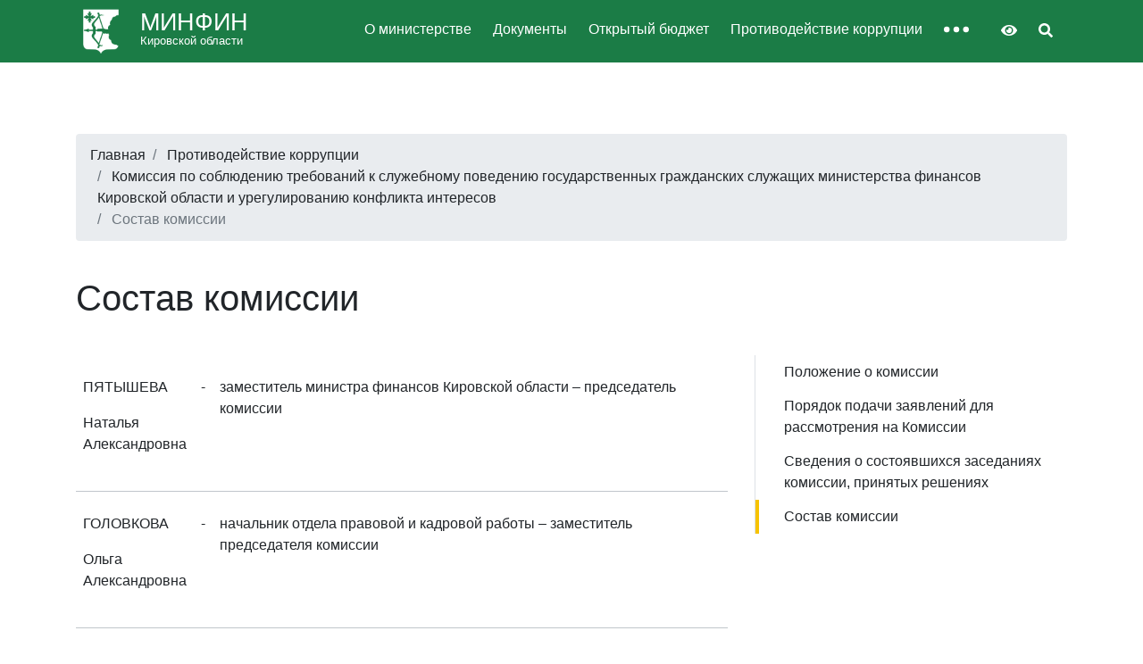

--- FILE ---
content_type: text/html; charset=utf-8
request_url: https://www.minfin.kirov.ru/protivodeystvie-korruptsii/komissiya/composition-commission/
body_size: 18337
content:

<!DOCTYPE html>
<html lang="ru">
<head>
<!--Яндекс метрика начало-->
<!-- Yandex.Metrika counter -->
<script type="text/javascript" >
	(function(m,e,t,r,i,k,a){m[i]=m[i]||function(){(m[i].a=m[i].a||[]).push(arguments)};
	m[i].l=1*new Date();
	for (var j = 0; j < document.scripts.length; j++) {if (document.scripts[j].src === r) { return; }}
	k=e.createElement(t),a=e.getElementsByTagName(t)[0],k.async=1,k.src=r,a.parentNode.insertBefore(k,a)})
	(window, document, "script", "https://mc.yandex.ru/metrika/tag.js", "ym");

	ym(95923404, "init", {
		clickmap:true,
		trackLinks:true,
		accurateTrackBounce:true,
		webvisor:true
	});
</script>
<noscript><div><img alt="" src="https://mc.yandex.ru/watch/95923404" style="position:absolute; left:-9999px;" /></div></noscript>
<!-- /Yandex.Metrika counter -->
<!--Яндекс метрика конец -->
	<meta name="viewport" content="width=device-width, initial-scale=1">
	<meta http-equiv="Content-Type" content="text/html; charset=utf-8" />
<meta name="robots" content="index, follow" />
<script data-skip-moving="true">(function(w, d) {var v = w.frameCacheVars = {"CACHE_MODE":"HTMLCACHE","storageBlocks":[],"dynamicBlocks":{"LkGdQn":"c43da9db4f8a","XEVOpk":"3247e913360f","g8taYv":"3ce00bc5ef70","rIpOz9":"198f89de5273"},"AUTO_UPDATE":true,"AUTO_UPDATE_TTL":120,"version":2};var inv = false;if (v.AUTO_UPDATE === false){if (v.AUTO_UPDATE_TTL && v.AUTO_UPDATE_TTL > 0){var lm = Date.parse(d.lastModified);if (!isNaN(lm)){var td = new Date().getTime();if ((lm + v.AUTO_UPDATE_TTL * 1000) >= td){w.frameRequestStart = false;w.preventAutoUpdate = true;return;}inv = true;}}else{w.frameRequestStart = false;w.preventAutoUpdate = true;return;}}var r = w.XMLHttpRequest ? new XMLHttpRequest() : (w.ActiveXObject ? new w.ActiveXObject("Microsoft.XMLHTTP") : null);if (!r) { return; }w.frameRequestStart = true;var m = v.CACHE_MODE; var l = w.location; var x = new Date().getTime();var q = "?bxrand=" + x + (l.search.length > 0 ? "&" + l.search.substring(1) : "");var u = l.protocol + "//" + l.host + l.pathname + q;r.open("GET", u, true);r.setRequestHeader("BX-ACTION-TYPE", "get_dynamic");r.setRequestHeader("X-Bitrix-Composite", "get_dynamic");r.setRequestHeader("BX-CACHE-MODE", m);r.setRequestHeader("BX-CACHE-BLOCKS", v.dynamicBlocks ? JSON.stringify(v.dynamicBlocks) : "");if (inv){r.setRequestHeader("BX-INVALIDATE-CACHE", "Y");}try { r.setRequestHeader("BX-REF", d.referrer || "");} catch(e) {}if (m === "APPCACHE"){r.setRequestHeader("BX-APPCACHE-PARAMS", JSON.stringify(v.PARAMS));r.setRequestHeader("BX-APPCACHE-URL", v.PAGE_URL ? v.PAGE_URL : "");}r.onreadystatechange = function() {if (r.readyState != 4) { return; }var a = r.getResponseHeader("BX-RAND");var b = w.BX && w.BX.frameCache ? w.BX.frameCache : false;if (a != x || !((r.status >= 200 && r.status < 300) || r.status === 304 || r.status === 1223 || r.status === 0)){var f = {error:true, reason:a!=x?"bad_rand":"bad_status", url:u, xhr:r, status:r.status};if (w.BX && w.BX.ready && b){BX.ready(function() {setTimeout(function(){BX.onCustomEvent("onFrameDataRequestFail", [f]);}, 0);});}w.frameRequestFail = f;return;}if (b){b.onFrameDataReceived(r.responseText);if (!w.frameUpdateInvoked){b.update(false);}w.frameUpdateInvoked = true;}else{w.frameDataString = r.responseText;}};r.send();var p = w.performance;if (p && p.addEventListener && p.getEntries && p.setResourceTimingBufferSize){var e = 'resourcetimingbufferfull';var h = function() {if (w.BX && w.BX.frameCache && w.BX.frameCache.frameDataInserted){p.removeEventListener(e, h);}else {p.setResourceTimingBufferSize(p.getEntries().length + 50);}};p.addEventListener(e, h);}})(window, document);</script>


<link href="/local/templates/dgs/css/style.css?168311953552218" type="text/css"  data-template-style="true"  rel="stylesheet" />
<link href="/local/templates/dgs/css/style.special-small.css?16825767857219" type="text/css"  data-template-style="true"  rel="stylesheet" />
<link href="/local/templates/dgs/css/bootstrap/bootstrap.min.css?1532360248140936" type="text/css"  data-template-style="true"  rel="stylesheet" />
<link href="/local/templates/dgs/css/bootstrap/bootstrap-grid.min.css?153236025028977" type="text/css"  data-template-style="true"  rel="stylesheet" />
<link href="/local/templates/dgs/fonts/gost-ui-2/stylesheet.css?1574015318675" type="text/css"  data-template-style="true"  rel="stylesheet" />
<link href="/local/templates/dgs/js-libs/gallery/css/blueimp-gallery.min.css?15740153217288" type="text/css"  data-template-style="true"  rel="stylesheet" />
<link href="/local/templates/dgs/js-libs/daterange/daterangepicker.css?15961174287659" type="text/css"  data-template-style="true"  rel="stylesheet" />
<link href="/local/templates/dgs/components/bitrix/menu/full-menu/style.min.css?1574015307490" type="text/css"  data-template-style="true"  rel="stylesheet" />
<link href="/local/templates/dgs/template_styles.css?17060853142856" type="text/css"  data-template-style="true"  rel="stylesheet" />
<script>if(!window.BX)window.BX={};if(!window.BX.message)window.BX.message=function(mess){if(typeof mess==='object'){for(let i in mess) {BX.message[i]=mess[i];} return true;}};</script>
<script>(window.BX||top.BX).message({"JS_CORE_LOADING":"Загрузка...","JS_CORE_NO_DATA":"- Нет данных -","JS_CORE_WINDOW_CLOSE":"Закрыть","JS_CORE_WINDOW_EXPAND":"Развернуть","JS_CORE_WINDOW_NARROW":"Свернуть в окно","JS_CORE_WINDOW_SAVE":"Сохранить","JS_CORE_WINDOW_CANCEL":"Отменить","JS_CORE_WINDOW_CONTINUE":"Продолжить","JS_CORE_H":"ч","JS_CORE_M":"м","JS_CORE_S":"с","JSADM_AI_HIDE_EXTRA":"Скрыть лишние","JSADM_AI_ALL_NOTIF":"Показать все","JSADM_AUTH_REQ":"Требуется авторизация!","JS_CORE_WINDOW_AUTH":"Войти","JS_CORE_IMAGE_FULL":"Полный размер"});</script>

<script src="/bitrix/js/main/core/core.min.js?1754648446229643"></script>

<script>BX.Runtime.registerExtension({"name":"main.core","namespace":"BX","loaded":true});</script>
<script>BX.setJSList(["\/bitrix\/js\/main\/core\/core_ajax.js","\/bitrix\/js\/main\/core\/core_promise.js","\/bitrix\/js\/main\/polyfill\/promise\/js\/promise.js","\/bitrix\/js\/main\/loadext\/loadext.js","\/bitrix\/js\/main\/loadext\/extension.js","\/bitrix\/js\/main\/polyfill\/promise\/js\/promise.js","\/bitrix\/js\/main\/polyfill\/find\/js\/find.js","\/bitrix\/js\/main\/polyfill\/includes\/js\/includes.js","\/bitrix\/js\/main\/polyfill\/matches\/js\/matches.js","\/bitrix\/js\/ui\/polyfill\/closest\/js\/closest.js","\/bitrix\/js\/main\/polyfill\/fill\/main.polyfill.fill.js","\/bitrix\/js\/main\/polyfill\/find\/js\/find.js","\/bitrix\/js\/main\/polyfill\/matches\/js\/matches.js","\/bitrix\/js\/main\/polyfill\/core\/dist\/polyfill.bundle.js","\/bitrix\/js\/main\/core\/core.js","\/bitrix\/js\/main\/polyfill\/intersectionobserver\/js\/intersectionobserver.js","\/bitrix\/js\/main\/lazyload\/dist\/lazyload.bundle.js","\/bitrix\/js\/main\/polyfill\/core\/dist\/polyfill.bundle.js","\/bitrix\/js\/main\/parambag\/dist\/parambag.bundle.js"]);
</script>
<script>BX.Runtime.registerExtension({"name":"ui.dexie","namespace":"BX.DexieExport","loaded":true});</script>
<script>BX.Runtime.registerExtension({"name":"ls","namespace":"window","loaded":true});</script>
<script>BX.Runtime.registerExtension({"name":"fx","namespace":"window","loaded":true});</script>
<script>BX.Runtime.registerExtension({"name":"fc","namespace":"window","loaded":true});</script>
<script>(window.BX||top.BX).message({"LANGUAGE_ID":"ru","FORMAT_DATE":"DD.MM.YYYY","FORMAT_DATETIME":"DD.MM.YYYY HH:MI:SS","COOKIE_PREFIX":"BITRIX_SM","SERVER_TZ_OFFSET":"10800","UTF_MODE":"Y","SITE_ID":"mf","SITE_DIR":"\/"});</script>


<script src="/bitrix/js/ui/dexie/dist/dexie.bundle.min.js?1750777277102530"></script>
<script src="/bitrix/js/main/core/core_ls.min.js?17361815892683"></script>
<script src="/bitrix/js/main/core/core_fx.min.js?14920034649768"></script>
<script src="/bitrix/js/main/core/core_frame_cache.min.js?175077741710481"></script>


<script src="/local/templates/dgs/site-js/script.js?157574649610135"></script>
<script src="/local/templates/dgs/js/jquery/jquery-3.6.1.min.js?166678595089664"></script>
<script src="/local/templates/dgs/js/popper.min.js?164845547220611"></script>
<script src="/local/templates/dgs/js/bootstrap/bootstrap.min.js?152502977650731"></script>
<script src="/local/templates/dgs/js/fontawesome/all.min.js?16280871461196706"></script>
<script src="/local/templates/dgs/js/svg4everybody.min.js?15005561641896"></script>
<script src="/local/templates/dgs/js-libs/gallery/js/blueimp-gallery.min.js?157401532133299"></script>
<script src="/local/templates/dgs/js-libs/daterange/daterangepicker.js?159611742866305"></script>
<script src="/local/templates/dgs/js-libs/moment/moment.min.js?166678584158103"></script>


	
		<title>Состав комиссии</title>
</head>

<body>
<div class="header">
		<div class="header-tools">
		<div class="container">
			<div class="row">
				<div class="col-12 header-tools__wrapper">
					<a class="tools justify-content-start" href="/">
						<div class="tools__item tools__item--logo">
							<img alt="logo-top" src="/local/templates/dgs/images/template/logo-top.png" title="Министерство финансов Кировской области">
						</div>
						<div class="tools__item tools__item--logo-title">
							<div>
								<div class="tools__logo-title">МИНФИН</div>
								<div class="tools__logo-sub-title">Кировской области</div>
							</div>
						</div>
					</a>
					<div class="tools justify-content-end">
						<div class="tools__item">
							<div id="bxdynamic_LkGdQn_start" style="display:none"></div>
	<div class="header-nav__menu">
	<ul id="top-navigation" class="top-nav d-none d-lg-flex">
						
						
						
																<li class="top-nav__item "><a
												href="/o-departamente-finansov/" class="selected">О министерстве</a>
									<div class="modal-menu top-nav__modal-menu">
									<div class="modal-menu__items">
									<div class="modal-menu__item">
									<ul>
																					
											
						
																														<li><a href="/o-departamente-finansov/struktura/">Структура министерства</a></li>
																					
											
						
																														<li><a href="/o-departamente-finansov/kollegiya_departamenta_finansov/">Коллегия министерства финансов</a></li>
																					
											
						
																														<li><a href="/o-departamente-finansov/otchety-o-deyatelnosti-departamenta-finansov/">Отчеты о деятельности министерства финансов</a></li>
																					
											
						
																														<li><a href="/o-departamente-finansov/vakansii/">Кадровые конкурсы</a></li>
																					
											
						
																														<li><a href="/o-departamente-finansov/priem_grazhdan/">Обращения и прием граждан</a></li>
																					
											
						
																														<li><a href="/o-departamente-finansov/info_system/">Информационные системы</a></li>
																					
											
						
																														<li><a href="/o-departamente-finansov/history/">История финансовой системы Кировской области</a></li>
																					
											
						
																														<li><a href="/o-departamente-finansov/public_counciil/">Общественный совет</a></li>
																					
											
						
																														<li><a href="/o-departamente-finansov/lower_organization/">Подведомственное учреждение</a></li>
																					
											
						
																														<li><a href="/o-departamente-finansov/ispolnenie_byudzheta_i_chislennost_sluzhashchikh/">Сведения об исполнении бюджета и численности государственных гражданских служащих министерства финансов</a></li>
																					
											
						
																														<li><a href="/o-departamente-finansov/fo/">Финансовые органы муниципальных образований Кировской области</a></li>
																					
											
						
																														<li><a href="/o-departamente-finansov/konkurs_dinastiy/">Конкурс «Семейная традиция быть финансистом»</a></li>
																					
											
																				</ul></div></div>
									<div class="modal-menu__footer">
																					<a href="/o-departamente-finansov/" class="btn btn-outline-danger">
												Перейти в раздел
											</a>
																			</div>

									</div></li>						
						
																<li class="top-nav__item "><a
												href="/dokumenty/" class="selected">Документы</a>
									<div class="modal-menu top-nav__modal-menu">
									<div class="modal-menu__items">
									<div class="modal-menu__item">
									<ul>
																					
											
						
																														<li><a href="/dokumenty/project_normativ_actov/">Проекты</a></li>
																					
											
						
																														<li><a href="/dokumenty/list/">Официальные документы</a></li>
																					
											
																				</ul></div></div>
									<div class="modal-menu__footer">
																					<a href="/dokumenty/" class="btn btn-outline-danger">
												Перейти в раздел
											</a>
																			</div>

									</div></li>						
						
																<li class="top-nav__item "><a
												href="/otkrytyy-byudzhet/" class="selected">Открытый бюджет</a>
									<div class="modal-menu top-nav__modal-menu">
									<div class="modal-menu__items">
									<div class="modal-menu__item">
									<ul>
																					
											
						
																														<li><a href="/otkrytyy-byudzhet/dlya-grazhdan/ispolnenie-byudzheta/">Исполнение бюджетов муниципальных образований</a></li>
																					
											
						
																														<li><a href="/otkrytyy-byudzhet/dlya-grazhdan/budget-dlya-grazhdan/">Бюджет для граждан</a></li>
																					
											
						
																														<li><a href="/otkrytyy-byudzhet/dlya-spetsialistov/oblastnoy-byudzhet/">Областной бюджет</a></li>
																					
											
						
																														<li><a href="/otkrytyy-byudzhet/dlya-grazhdan/infografika/">Консолидированный бюджет</a></li>
																					
											
						
																														<li><a href="/otkrytyy-byudzhet/dlya-spetsialistov/mezhbyudzhetnye-otnosheniya/">Межбюджетные отношения</a></li>
																					
											
						
																														<li><a href="/otkrytyy-byudzhet/dlya-spetsialistov/upravlenie-gosudarstvennym-dolgom/">Управление государственным долгом</a></li>
																					
											
						
																														<li><a href="/otkrytyy-byudzhet/dlya-spetsialistov/programmno-tselevoy-metod-planirovaniya/">Государственные программы</a></li>
																					
											
						
																														<li><a href="/otkrytyy-byudzhet/dlya-spetsialistov/monitoring-rezultatov-deyatelnosti-uchrezhdeniy/">Мониторинг результатов деятельности областных государственных бюджетных и автономных учреждений</a></li>
																					
											
						
																														<li><a href="/otkrytyy-byudzhet/dlya-spetsialistov/narodniy-byudzhet/">Инициативное бюджетирование</a></li>
																					
											
						
																														<li><a href="/otkrytyy-byudzhet/dlya-spetsialistov/mezhbyudzhetnye-otnosheniya/realizatsiya-natsionalnykh-proektov/">Реализация национальных проектов</a></li>
																					
											
																				</ul></div></div>
									<div class="modal-menu__footer">
																					<a href="/otkrytyy-byudzhet/" class="btn btn-outline-danger">
												Перейти в раздел
											</a>
																			</div>

									</div></li>						
						
																<li class="top-nav__item "><a
												href="/protivodeystvie-korruptsii/" class="selected">Противодействие коррупции</a>
									<div class="modal-menu top-nav__modal-menu">
									<div class="modal-menu__items">
									<div class="modal-menu__item">
									<ul>
																					
											
						
																														<li><a href="/protivodeystvie-korruptsii/normativno-pravovye-akty/">Нормативные правовые и иные акты в сфере противодействия коррупции</a></li>
																					
											
						
																														<li><a href="/protivodeystvie-korruptsii/antikorruptsionnaya-ekspertiza/">Антикоррупционная экспертиза</a></li>
																					
											
						
																														<li><a href="/protivodeystvie-korruptsii/metodicheskiye-materialy/">Методические материалы</a></li>
																					
											
						
																														<li><a href="/protivodeystvie-korruptsii/formy-dokumentov/">Формы документов, связанных с противодействием коррупции, для заполнения</a></li>
																					
											
						
																														<li><a href="/protivodeystvie-korruptsii/svedeniya-o-dohodakh-rashodakh/">Сведения о доходах, расходах, об имуществе и обязательствах имущественного характера</a></li>
																					
											
						
																														<li><a href="/protivodeystvie-korruptsii/komissiya/">Комиссия по соблюдению требований к служебному поведению государственных гражданских служащих министерства финансов Кировской области и урегулированию конфликта интересов</a></li>
																					
											
						
																														<li><a href="/protivodeystvie-korruptsii/obratnaya-svyaz/">Обратная связь для сообщений о фактах коррупции</a></li>
																					
											
						
																														<li><a href="/protivodeystvie-korruptsii/Антимонополный комплаенс">Антимонополный комплаенс</a></li>
																					
											
						
																														<li><a href="/protivodeystvie-korruptsii/Результаты работы в сфере противодействия коррупции"> Результаты работы в сфере противодействия коррупции</a></li>
																					
											
						
																														<li><a href="/o-departamente-finansov/lower_organization/protivodeystviye-korruptsii-kogku-centr-tsgz">Для подведомственной организации КОГКУ Центр по техническому сопровождению государственных закупок</a></li>
																					
											
																				</ul></div></div>
									<div class="modal-menu__footer">
																					<a href="/protivodeystvie-korruptsii/" class="btn btn-outline-danger">
												Перейти в раздел
											</a>
																			</div>

									</div></li>						
																					
										<li class="top-nav__item "><a
													href="/novosti-i-anonsy/" class="selected">Новости и анонсы</a></li>
																					
											
						
						
																<li class="top-nav__item "><a
												href="/finansovaya-gramotnost/" class="selected">Финансовая грамотность</a>
									<div class="modal-menu top-nav__modal-menu">
									<div class="modal-menu__items">
									<div class="modal-menu__item">
									<ul>
																					
											
						
																														<li><a href="/finansovaya-gramotnost/news/">Новости и анонсы финансовой грамотности</a></li>
																					
											
						
																														<li><a href="/finansovaya-gramotnost/review_action/">Региональная программа</a></li>
																					
											
						
																														<li><a href="/finansovaya-gramotnost/kalendar_fin_gramotnost/">Календарь событий</a></li>
																					
											
						
																														<li><a href="/finansovaya-gramotnost/poleznaya_informatsiya/">Библиотека полезных знаний</a></li>
																					
											
						
																														<li><a href="/finansovaya-gramotnost/voprosy_otvety/">Вопросы и ответы</a></li>
																					
											
						
																														<li><a href="/finansovaya-gramotnost/glossariy/">Глоссарий</a></li>
																					
											
																				</ul></div></div>
									<div class="modal-menu__footer">
																					<a href="/finansovaya-gramotnost/" class="btn btn-outline-danger">
												Перейти в раздел
											</a>
																			</div>

									</div></li>						
						
																<li class="top-nav__item "><a
												href="/finansovyy-kontrol/" class="selected">Контрольная деятельность</a>
									<div class="modal-menu top-nav__modal-menu">
									<div class="modal-menu__items">
									<div class="modal-menu__item">
									<ul>
																					
											
						
																														<li><a href="/finansovyy-kontrol/plan-kontrolno-revizionnoy-raboty/">Планы контрольной деятельности</a></li>
																					
											
						
																														<li><a href="/finansovyy-kontrol/kontrol-v-sfere-goszakupok/">Контроль в сфере госзакупок</a></li>
																					
											
						
																														<li><a href="/finansovyy-kontrol/rezultaty_proverok/">Внутренний государственный финансовый контроль</a></li>
																					
											
																				</ul></div></div>
									<div class="modal-menu__footer">
																					<a href="/finansovyy-kontrol/" class="btn btn-outline-danger">
												Перейти в раздел
											</a>
																			</div>

									</div></li>						
						
																<li class="top-nav__item "><a
												href="/zakupki/" class="selected">Государственные закупки</a>
									<div class="modal-menu top-nav__modal-menu">
									<div class="modal-menu__items">
									<div class="modal-menu__item">
									<ul>
																					
											
						
																														<li><a href="/zakupki/webtorgi/">Региональная информационная система в сфере закупок</a></li>
																					
											
						
																														<li><a href="/zakupki/rmc/">Региональный маркетинговый центр Кировской области</a></li>
																					
											
						
																														<li><a href="https://vitrina43.rts-tender.ru">Витрина закупок Кировской области</a></li>
																					
											
						
																														<li><a href="/zakupki/news/">Новости и анонсы в сфере закупок</a></li>
																					
											
						
																														<li><a href="/zakupki/doc/">Документы в сфере закупок</a></li>
																					
											
																				</ul></div></div>
									<div class="modal-menu__footer">
																					<a href="/zakupki/" class="btn btn-outline-danger">
												Перейти в раздел
											</a>
																			</div>

									</div></li>						
																					
										<li class="top-nav__item "><a
													href="/contact/" class="selected">Контакты</a></li>
																					
											
										
			<li class="top-nav__item">
				<a class="site-menu-btn" href="#">
					<svg class="mobile-menu-btn top-nav__ellipsis">
						<use xlink:href="/local/templates/dgs/images/template/icons/svg/symbols.svg#ellipsis"></use>
					</svg>
				</a>
			</li>
		</ul>
	<ul class="top-nav d-lg-none top-nav--mobile">
		<li class="site-menu-btn top-nav__item">
			<svg class="mobile-menu-btn top-nav__mobile-menu">
				<use xlink:href="/local/templates/dgs/images/template/icons/svg/symbols.svg#menu"></use>
			</svg>
		</li>
	</ul>
	</div>


<div id="bxdynamic_LkGdQn_end" style="display:none"></div>						</div>

						<div class="tools__item tools__item_special">
							<a href="/protivodeystvie-korruptsii/komissiya/composition-commission/index.php?special=Y">
								<i class="fas fa-eye"></i>
							</a>
						</div>
						<div class="tools__item">
							<a href="/search/">
								<i class="fas fa-search"></i>
							</a>
						</div>
					</div>
				</div>
			</div>
		</div>
	</div>
	<div id="bxdynamic_XEVOpk_start" style="display:none"></div>
	<div class="site-menu header__modal-menu modal-menu modal-menu--popup">
		<div class="container">
			<div class="row">
				<div class="col-12">
					<div class="modal-menu__items-wrapper">
					<div class="modal-menu__items">
						
							
							
																	<div class="modal-menu__item">
									<h4><a href="/o-departamente-finansov/">О министерстве</a></h4>
									<ul>
															
													
							
															
																			<li><a href="/o-departamente-finansov/struktura/">Структура министерства</a></li>
									
								
							
													
							
															
																			<li><a href="/o-departamente-finansov/kollegiya_departamenta_finansov/">Коллегия министерства финансов</a></li>
									
								
							
													
							
															
																			<li><a href="/o-departamente-finansov/otchety-o-deyatelnosti-departamenta-finansov/">Отчеты о деятельности министерства финансов</a></li>
									
								
							
													
							
							
																<li>
									<a href="/o-departamente-finansov/vakansii/">Кадровые конкурсы</a>
									<div class="modal-menu__sign">+</div>
									<ul class="modal-menu__sub-items" style="display: none">
															
													
							
															
																			<li><a href="/o-departamente-finansov/vakansii/aktivnye-konkursy-na-zameshchenie-dolzhnosti/">Информация о проведении конкурсов</a></li>
									
								
							
													
							
															
																			<li><a href="/o-departamente-finansov/vakansii/info2/">Информация о втором этапе конкурса</a></li>
									
								
							
													
							
															
																			<li><a href="/o-departamente-finansov/vakansii/itogi-kadrovykh-konkursov/">Итоги кадровых конкурсов</a></li>
									
								
							
													
							
															
																			<li><a href="https://www.kirovreg.ru/power/gs/">Государственная гражданская служба Кировской области</a></li>
									
								
							
													
															</ul></li>															
							
																<li>
									<a href="/o-departamente-finansov/priem_grazhdan/">Обращения и прием граждан</a>
									<div class="modal-menu__sign">+</div>
									<ul class="modal-menu__sub-items" style="display: none">
															
													
							
															
																			<li><a href="/feedback/">Обратная связь</a></li>
									
								
							
													
							
															
																			<li><a href="https://www.kirovreg.ru/useful/grafik.php">График приема граждан руководителями Правительства области</a></li>
									
								
							
													
															</ul></li>															
															
																			<li><a href="/o-departamente-finansov/info_system/">Информационные системы</a></li>
									
								
							
													
							
							
																<li>
									<a href="/o-departamente-finansov/history/">История финансовой системы Кировской области</a>
									<div class="modal-menu__sign">+</div>
									<ul class="modal-menu__sub-items" style="display: none">
															
													
							
															
																			<li><a href="/o-departamente-finansov/history/istoriya-ministerstva-finansov-ko">История министерства финансов Кировской области</a></li>
									
								
							
													
							
															
																			<li><a href="/o-departamente-finansov/history/veterany">Ветераны министерства финансов Кировской области</a></li>
									
								
							
													
							
															
																			<li><a href="/o-departamente-finansov/history/uchastneyki-vov">Финансисты - участники Великой Отечественной войны</a></li>
									
								
							
													
							
															
																			<li><a href="/o-departamente-finansov/history/truzheniki-tyla">Финансисты - труженики тыла</a></li>
									
								
							
													
							
															
																			<li><a href="/o-departamente-finansov/history/trudovye-knizhki">О чем поведали записи 1940-х в трудовых книжках</a></li>
									
								
							
													
							
															
																			<li><a href="/o-departamente-finansov/history/veterany-ministerstva-finansov">Фронтовые пути и боевые награды (ветераны министерства финансов)</a></li>
									
								
							
													
							
															
																			<li><a href="/o-departamente-finansov/history/veterany-finansovykh-organov-oblasti">Фронтовые пути и боевые награды (ветераны финансовых органов области)</a></li>
									
								
							
													
							
															
																			<li><a href="/o-departamente-finansov/history/nashi-dostizheniya">Наши достижения</a></li>
									
								
							
													
							
															
																			<li><a href="/o-departamente-finansov/history/bessmertnyi-polk">Бессмертный полк министерства</a></li>
									
								
							
													
															</ul></li>															
							
																<li>
									<a href="/o-departamente-finansov/public_counciil/">Общественный совет</a>
									<div class="modal-menu__sign">+</div>
									<ul class="modal-menu__sub-items" style="display: none">
															
													
							
															
																			<li><a href="/o-departamente-finansov/public_counciil/journals/">Протоколы заседаний</a></li>
									
								
							
													
							
															
																			<li><a href="/o-departamente-finansov/public_counciil/plan/">Планы работы</a></li>
									
								
							
													
															</ul></li>															
							
																<li>
									<a href="/o-departamente-finansov/lower_organization/">Подведомственное учреждение</a>
									<div class="modal-menu__sign">+</div>
									<ul class="modal-menu__sub-items" style="display: none">
															
													
							
															
																			<li><a href="/o-departamente-finansov/lower_organization/protivodeystviye-korruptsii-kogku-centr-tsgz">Противодействие коррупции КОГКУ Центр по техническому сопровождению государственных закупок</a></li>
									
								
							
													
							
															
																			<li><a href="/o-departamente-finansov/lower_organization/Dlya_podvedomstvennoy_organizacii_kogku_centr/">Для подведомственной организации КОГКУ Центр по техническому сопровождению государственных закупок</a></li>
									
								
							
													
															</ul></li>															
															
																			<li><a href="/o-departamente-finansov/ispolnenie_byudzheta_i_chislennost_sluzhashchikh/">Сведения об исполнении бюджета и численности государственных гражданских служащих министерства финансов</a></li>
									
								
							
													
							
							
																<li>
									<a href="/o-departamente-finansov/fo/">Финансовые органы муниципальных образований Кировской области</a>
									<div class="modal-menu__sign">+</div>
									<ul class="modal-menu__sub-items" style="display: none">
															
													
							
															
																			<li><a href="/o-departamente-finansov/fo/proverka_kandidatov/index.php">Проверка кандидатов на должность руководителя финансового органа</a></li>
									
								
							
													
															</ul></li>															
															
																			<li><a href="/o-departamente-finansov/konkurs_dinastiy/">Конкурс «Семейная традиция быть финансистом»</a></li>
									
								
							
													
																							</ul></div>							
							
																	<div class="modal-menu__item">
									<h4><a href="/dokumenty/">Документы</a></h4>
									<ul>
															
													
							
							
																<li>
									<a href="/dokumenty/project_normativ_actov/">Проекты</a>
									<div class="modal-menu__sign">+</div>
									<ul class="modal-menu__sub-items" style="display: none">
															
													
							
															
																			<li><a href=""></a></li>
									
								
							
													
															</ul></li>															
							
																<li>
									<a href="/dokumenty/list/">Официальные документы</a>
									<div class="modal-menu__sign">+</div>
									<ul class="modal-menu__sub-items" style="display: none">
															
													
							
															
																			<li><a href=""></a></li>
									
								
							
													
															</ul></li>								</ul></div>							
							
																	<div class="modal-menu__item">
									<h4><a href="/otkrytyy-byudzhet/">Открытый бюджет</a></h4>
									<ul>
															
													
							
															
																			<li><a href="/otkrytyy-byudzhet/dlya-grazhdan/ispolnenie-byudzheta/">Исполнение бюджетов муниципальных образований</a></li>
									
								
							
													
							
															
																			<li><a href="/otkrytyy-byudzhet/dlya-grazhdan/budget-dlya-grazhdan/">Бюджет для граждан</a></li>
									
								
							
													
							
							
																<li>
									<a href="/otkrytyy-byudzhet/dlya-spetsialistov/oblastnoy-byudzhet/">Областной бюджет</a>
									<div class="modal-menu__sign">+</div>
									<ul class="modal-menu__sub-items" style="display: none">
															
													
							
															
																			<li><a href="/otkrytyy-byudzhet/dlya-spetsialistov/oblastnoy-byudzhet/Исполнение областного бюджета">Исполнение областного бюджета</a></li>
									
								
							
													
							
															
																			<li><a href="/otkrytyy-byudzhet/dlya-spetsialistov/oblastnoy-byudzhet/Планирование бюджета">Планирование бюджета</a></li>
									
								
							
													
															</ul></li>															
															
																			<li><a href="/otkrytyy-byudzhet/dlya-grazhdan/infografika/">Консолидированный бюджет</a></li>
									
								
							
													
							
							
																<li>
									<a href="/otkrytyy-byudzhet/dlya-spetsialistov/mezhbyudzhetnye-otnosheniya/">Межбюджетные отношения</a>
									<div class="modal-menu__sign">+</div>
									<ul class="modal-menu__sub-items" style="display: none">
															
													
							
															
																			<li><a href="/otkrytyy-byudzhet/dlya-spetsialistov/mezhbyudzhetnye-otnosheniya/mezhbyudzhetnye-transferty1/">Межбюджетные трансферты</a></li>
									
								
							
													
							
															
																			<li><a href="/otkrytyy-byudzhet/dlya-spetsialistov/mezhbyudzhetnye-otnosheniya/normativnye-akty/">Нормативные акты</a></li>
									
								
							
													
							
															
																			<li><a href="/otkrytyy-byudzhet/dlya-spetsialistov/mezhbyudzhetnye-otnosheniya/monitoring/">Мониторинг оценки качества бюджетного процесса</a></li>
									
								
							
													
							
															
																			<li><a href="/otkrytyy-byudzhet/dlya-spetsialistov/mezhbyudzhetnye-otnosheniya/normativ-i-metodika-formirovaniya-raskhodov/">Мониторинг соблюдения нормативов расходов на содержание ОМСУ</a></li>
									
								
							
													
															</ul></li>															
							
																<li>
									<a href="/otkrytyy-byudzhet/dlya-spetsialistov/upravlenie-gosudarstvennym-dolgom/">Управление государственным долгом</a>
									<div class="modal-menu__sign">+</div>
									<ul class="modal-menu__sub-items" style="display: none">
															
													
							
															
																			<li><a href="/otkrytyy-byudzhet/dlya-spetsialistov/upravlenie-gosudarstvennym-dolgom/news/">Новости и анонсы</a></li>
									
								
							
													
							
															
																			<li><a href="/otkrytyy-byudzhet/dlya-spetsialistov/upravlenie-gosudarstvennym-dolgom/polit/">Долговая политика</a></li>
									
								
							
													
							
															
																			<li><a href="/otkrytyy-byudzhet/dlya-spetsialistov/upravlenie-gosudarstvennym-dolgom/v-dolg/">Объем и структура государственного и муниципального долга</a></li>
									
								
							
													
							
															
																			<li><a href="/otkrytyy-byudzhet/dlya-spetsialistov/upravlenie-gosudarstvennym-dolgom/price-b/">Ценные бумаги</a></li>
									
								
							
													
							
															
																			<li><a href="/otkrytyy-byudzhet/dlya-spetsialistov/upravlenie-gosudarstvennym-dolgom/Долговая устойчивость">Долговая устойчивость</a></li>
									
								
							
													
															</ul></li>															
															
																			<li><a href="/otkrytyy-byudzhet/dlya-spetsialistov/programmno-tselevoy-metod-planirovaniya/">Государственные программы</a></li>
									
								
							
													
							
															
																			<li><a href="/otkrytyy-byudzhet/dlya-spetsialistov/monitoring-rezultatov-deyatelnosti-uchrezhdeniy/">Мониторинг результатов деятельности областных государственных бюджетных и автономных учреждений</a></li>
									
								
							
													
							
							
																<li>
									<a href="/otkrytyy-byudzhet/dlya-spetsialistov/narodniy-byudzhet/">Инициативное бюджетирование</a>
									<div class="modal-menu__sign">+</div>
									<ul class="modal-menu__sub-items" style="display: none">
															
													
							
															
																			<li><a href="/otkrytyy-byudzhet/dlya-spetsialistov/narodniy-byudzhet/nb/">Народный бюджет</a></li>
									
								
							
													
							
															
																			<li><a href="/otkrytyy-byudzhet/dlya-spetsialistov/narodniy-byudzhet/self-imposition/">Самообложение</a></li>
									
								
							
													
							
															
																			<li><a href="https://www.socialkirov.ru/social/root/ppmi/Info.htm">ППМИ</a></li>
									
								
							
													
							
															
																			<li><a href="/otkrytyy-byudzhet/dlya-spetsialistov/narodniy-byudzhet/bp/">Лучшие практики инициативного бюджетирования</a></li>
									
								
							
													
															</ul></li>															
							
																<li>
									<a href="/otkrytyy-byudzhet/dlya-spetsialistov/mezhbyudzhetnye-otnosheniya/realizatsiya-natsionalnykh-proektov/">Реализация национальных проектов</a>
									<div class="modal-menu__sign">+</div>
									<ul class="modal-menu__sub-items" style="display: none">
															
													
							
															
																			<li><a href="/otkrytyy-byudzhet/dlya-spetsialistov/mezhbyudzhetnye-otnosheniya/realizatsiya-natsionalnykh-proektov/news/">Новости и анонсы в разделе</a></li>
									
								
							
													
															</ul></li>								</ul></div>							
							
																	<div class="modal-menu__item">
									<h4><a href="/protivodeystvie-korruptsii/">Противодействие коррупции</a></h4>
									<ul>
															
													
							
															
																			<li><a href="/protivodeystvie-korruptsii/normativno-pravovye-akty/">Нормативные правовые и иные акты в сфере противодействия коррупции</a></li>
									
								
							
													
							
															
																			<li><a href="/protivodeystvie-korruptsii/antikorruptsionnaya-ekspertiza/">Антикоррупционная экспертиза</a></li>
									
								
							
													
							
															
																			<li><a href="/protivodeystvie-korruptsii/metodicheskiye-materialy/">Методические материалы</a></li>
									
								
							
													
							
															
																			<li><a href="/protivodeystvie-korruptsii/formy-dokumentov/">Формы документов, связанных с противодействием коррупции, для заполнения</a></li>
									
								
							
													
							
															
																			<li><a href="/protivodeystvie-korruptsii/svedeniya-o-dohodakh-rashodakh/">Сведения о доходах, расходах, об имуществе и обязательствах имущественного характера</a></li>
									
								
							
													
							
							
																<li>
									<a href="/protivodeystvie-korruptsii/komissiya/">Комиссия по соблюдению требований к служебному поведению государственных гражданских служащих министерства финансов Кировской области и урегулированию конфликта интересов</a>
									<div class="modal-menu__sign">+</div>
									<ul class="modal-menu__sub-items" style="display: none">
															
													
							
															
																			<li><a href="/protivodeystvie-korruptsii/komissiya/polozh/">Положение о комиссии</a></li>
									
								
							
													
							
															
																			<li><a href="/protivodeystvie-korruptsii/komissiya/poryad/">Порядок подачи заявлений для рассмотрения на Комиссии</a></li>
									
								
							
													
							
															
																			<li><a href="/protivodeystvie-korruptsii/komissiya/sved/">Сведения о состоявшихся заседаниях комиссии, принятых решениях</a></li>
									
								
							
													
							
															
																			<li><a href="/protivodeystvie-korruptsii/komissiya/composition-commission/">Состав комиссии</a></li>
									
								
							
													
															</ul></li>															
															
																			<li><a href="/protivodeystvie-korruptsii/obratnaya-svyaz/">Обратная связь для сообщений о фактах коррупции</a></li>
									
								
							
													
							
															
																			<li><a href="/protivodeystvie-korruptsii/Антимонополный комплаенс">Антимонополный комплаенс</a></li>
									
								
							
													
							
															
																			<li><a href="/protivodeystvie-korruptsii/Результаты работы в сфере противодействия коррупции"> Результаты работы в сфере противодействия коррупции</a></li>
									
								
							
													
							
															
																			<li><a href="/o-departamente-finansov/lower_organization/protivodeystviye-korruptsii-kogku-centr-tsgz">Для подведомственной организации КОГКУ Центр по техническому сопровождению государственных закупок</a></li>
									
								
							
													
																							</ul></div>							
															
									
										<div class="modal-menu__item">
										<h4><a href="/novosti-i-anonsy/">Новости и анонсы</a></h4>
										</div>
									
								
							
													
							
							
																	<div class="modal-menu__item">
									<h4><a href="/finansovaya-gramotnost/">Финансовая грамотность</a></h4>
									<ul>
															
													
							
															
																			<li><a href="/finansovaya-gramotnost/news/">Новости и анонсы финансовой грамотности</a></li>
									
								
							
													
							
							
																<li>
									<a href="/finansovaya-gramotnost/review_action/">Региональная программа</a>
									<div class="modal-menu__sign">+</div>
									<ul class="modal-menu__sub-items" style="display: none">
															
													
							
															
																			<li><a href="/finansovaya-gramotnost/review_action/dok_fin_gramotnost/">Правовые документы в сфере повышения финансовой грамотности</a></li>
									
								
							
													
							
															
																			<li><a href="/finansovaya-gramotnost/review_action/reestr_ekspertov/">Реестр экспертов</a></li>
									
								
							
													
							
															
																			<li><a href="/finansovaya-gramotnost/review_action/sovet_fin_gramotnost/">Экспертный совет по финансовой грамотности</a></li>
									
								
							
													
							
															
																			<li><a href="/finansovaya-gramotnost/review_action/reg_praktika_fin_gramotnost/">Каталог лучших региональных практик по повышению финансовой грамотности</a></li>
									
								
							
													
															</ul></li>															
															
																			<li><a href="/finansovaya-gramotnost/kalendar_fin_gramotnost/">Календарь событий</a></li>
									
								
							
													
							
															
																			<li><a href="/finansovaya-gramotnost/poleznaya_informatsiya/">Библиотека полезных знаний</a></li>
									
								
							
													
							
															
																			<li><a href="/finansovaya-gramotnost/voprosy_otvety/">Вопросы и ответы</a></li>
									
								
							
													
							
															
																			<li><a href="/finansovaya-gramotnost/glossariy/">Глоссарий</a></li>
									
								
							
													
																							</ul></div>							
							
																	<div class="modal-menu__item">
									<h4><a href="/finansovyy-kontrol/">Контрольная деятельность</a></h4>
									<ul>
															
													
							
															
																			<li><a href="/finansovyy-kontrol/plan-kontrolno-revizionnoy-raboty/">Планы контрольной деятельности</a></li>
									
								
							
													
							
							
																<li>
									<a href="/finansovyy-kontrol/kontrol-v-sfere-goszakupok/">Контроль в сфере госзакупок</a>
									<div class="modal-menu__sign">+</div>
									<ul class="modal-menu__sub-items" style="display: none">
															
													
							
															
																			<li><a href="/finansovyy-kontrol/kontrol-v-sfere-goszakupok/otchety/">Отчеты</a></li>
									
								
							
													
							
															
																			<li><a href="/finansovyy-kontrol/kontrol-v-sfere-goszakupok/review/">Обзор практики. Разъяснения. Рекомендации</a></li>
									
								
							
													
							
															
																			<li><a href="/finansovyy-kontrol/kontrol-v-sfere-goszakupok/corp-control/">Проект «Корпоративный контроль»</a></li>
									
								
							
													
							
															
																			<li><a href="/finansovyy-kontrol/kontrol-v-sfere-goszakupok/smi/">О нас в СМИ</a></li>
									
								
							
													
							
															
																			<li><a href="/finansovyy-kontrol/kontrol-v-sfere-goszakupok/test/">Тестирование заказчиков</a></li>
									
								
							
													
															</ul></li>															
							
																<li>
									<a href="/finansovyy-kontrol/rezultaty_proverok/">Внутренний государственный финансовый контроль</a>
									<div class="modal-menu__sign">+</div>
									<ul class="modal-menu__sub-items" style="display: none">
															
													
							
															
																			<li><a href="/finansovyy-kontrol/rezultaty_proverok/normdoc/">Нормативные документы</a></li>
									
								
							
													
							
															
																			<li><a href="/finansovyy-kontrol/rezultaty_proverok/info/">Результаты контрольных мероприятий</a></li>
									
								
							
													
							
															
																			<li><a href="/finansovyy-kontrol/rezultaty_proverok/met/">Методические рекомендации</a></li>
									
								
							
													
							
															
																			<li><a href="/finansovyy-kontrol/rezultaty_proverok/prog-fin/">ПК "Финансовый контроль-СМАРТ"</a></li>
									
								
							
													
															</ul></li>								</ul></div>							
							
																	<div class="modal-menu__item">
									<h4><a href="/zakupki/">Государственные закупки</a></h4>
									<ul>
															
													
							
							
																<li>
									<a href="/zakupki/webtorgi/">Региональная информационная система в сфере закупок</a>
									<div class="modal-menu__sign">+</div>
									<ul class="modal-menu__sub-items" style="display: none">
															
													
							
															
																			<li><a href="/zakupki/webtorgi/help/">Обращение в службу технической поддержки АИС «WEB-торги-КС»</a></li>
									
								
							
													
															</ul></li>															
							
																<li>
									<a href="/zakupki/rmc/">Региональный маркетинговый центр Кировской области</a>
									<div class="modal-menu__sign">+</div>
									<ul class="modal-menu__sub-items" style="display: none">
															
													
							
															
																			<li><a href="http://kirov.zakazrf.ru/">Модуль закупок</a></li>
									
								
							
													
															</ul></li>															
															
																			<li><a href="https://vitrina43.rts-tender.ru">Витрина закупок Кировской области</a></li>
									
								
							
													
							
															
																			<li><a href="/zakupki/news/">Новости и анонсы в сфере закупок</a></li>
									
								
							
													
							
															
																			<li><a href="/zakupki/doc/">Документы в сфере закупок</a></li>
									
								
							
													
																							</ul></div>							
															
									
										<div class="modal-menu__item">
										<h4><a href="/contact/">Контакты</a></h4>
										</div>
									
								
							
													
												
				</div>
				</div>
			</div>
		</div>
	</div>
	</div>
<div id="bxdynamic_XEVOpk_end" style="display:none"></div>
	<div id="bxdynamic_g8taYv_start" style="display:none"></div>

<div id="mobile-navigation-menu" class="header__modal-menu d-lg-none">
	<div class="container">
		<div class="row">
			<div class="col-12">
				<div class="modal-menu modal-menu--mobile">
					<div class="modal-menu__items block-padding">
						<div class="modal-menu__item">
							<ul>
	<li class="modal-menu__subitem">
		<a href="/o-departamente-finansov/" class="selected">О министерстве</a>
	</li>
	<li class="modal-menu__subitem">
		<a href="/dokumenty/" class="selected">Документы</a>
	</li>
	<li class="modal-menu__subitem">
		<a href="/otkrytyy-byudzhet/" class="selected">Открытый бюджет</a>
	</li>
	<li class="modal-menu__subitem">
		<a href="/protivodeystvie-korruptsii/" class="selected">Противодействие коррупции</a>
	</li>
	<li class="modal-menu__subitem">
		<a href="/novosti-i-anonsy/" class="selected">Новости и анонсы</a>
	</li>
	<li class="modal-menu__subitem">
		<a href="/finansovaya-gramotnost/" class="selected">Финансовая грамотность</a>
	</li>
	<li class="modal-menu__subitem">
		<a href="/finansovyy-kontrol/" class="selected">Контрольная деятельность</a>
	</li>
	<li class="modal-menu__subitem">
		<a href="/zakupki/" class="selected">Государственные закупки</a>
	</li>
	<li class="modal-menu__subitem">
		<a href="/contact/" class="selected">Контакты</a>
	</li>

							</ul>
						</div>
					</div>
				</div>
			</div>
		</div>
	</div>
</div>
<div id="bxdynamic_g8taYv_end" style="display:none"></div></div>

<div class="content">
	<div class="content__wrapper">
		    
		
<div class="content__breadcrumb" itemprop="http://schema.org/breadcrumb" itemscope itemtype="http://schema.org/BreadcrumbList">
    <div class="container">
        <nav aria-label="breadcrumb">
            <ol class="breadcrumb breadcrumb--transparent">
			<li class="breadcrumb-item">
				<a href="/" title="Главная" itemprop="url">
					Главная
				</a></li>
			
			<li class="breadcrumb-item">
				<a href="/protivodeystvie-korruptsii/" title="Противодействие коррупции" itemprop="url">
					Противодействие коррупции
				</a></li>
			
			<li class="breadcrumb-item">
				<a href="/protivodeystvie-korruptsii/komissiya/" title="Комиссия по соблюдению требований к служебному поведению государственных гражданских служащих министерства финансов Кировской области и урегулированию конфликта интересов" itemprop="url">
					Комиссия по соблюдению требований к служебному поведению государственных гражданских служащих министерства финансов Кировской области и урегулированию конфликта интересов
				</a></li>
			
			<li class="breadcrumb-item active" aria-current="page">
				
				Состав комиссии
			</li>            </ol>
        </nav>
    </div>
</div>
		<div class="container">
							<h1>Состав комиссии</h1>
				<div class="row">
											<div class="col-lg-8 order-1 order-lg-0">
										<table cellspacing="0" cellpadding="0">
<tbody>
<tr>
	<td>
		<p>
			 ПЯТЫШЕВА
		</p>
		<p>
			 Наталья Александровна
		</p>
	</td>
	<td>
		<p align="center">
			 -
		</p>
	</td>
	<td>
		<p>
			 заместитель министра финансов Кировской области – председатель комиссии
		</p>
		<p>
		</p>
	</td>
</tr>
<tr>
	<td>
		<p>
			 ГОЛОВКОВА
		</p>
		<p>
			 Ольга Александровна
		</p>
	</td>
	<td>
		<p align="center">
			 -
		</p>
	</td>
	<td>
		<p>
			 начальник отдела правовой и кадровой работы – заместитель председателя комиссии
		</p>
		<p>
		</p>
	</td>
</tr>
<tr>
	<td>
		<p>
			 ЯКУНИНСКИХ
		</p>
		<p>
			 Ирина Владимировна
		</p>
	</td>
	<td>
		<p align="center">
			 -
		</p>
	</td>
	<td>
		<p>
			 консультант отдела правовой и кадровой работы – секретарь комиссии
		</p>
	</td>
</tr>
<tr>
	<td>
		<p>
		</p>
	</td>
	<td>
		<p align="center">
		</p>
	</td>
	<td>
		<p>
		</p>
	</td>
</tr>
<tr>
	<td>
		<p>
			 Члены комиссии:
		</p>
	</td>
	<td>
		<p>
		</p>
	</td>
	<td>
		<p>
		</p>
	</td>
</tr>
<tr>
	<td>
		<p>
			 БАРМИНА
		</p>
		<p>
			 Елена Анатольевна
		</p>
		<p>
		</p>
		<p>
		</p>
		<p>
		</p>
	</td>
	<td>
		<p>
			 -
		</p>
	</td>
	<td>
		<p>
			 кандидат экономических наук, доцент, заведующий кафедрой государственного и муниципального управления ФГБОУ ВО «Вятский государственный университет»
		</p>
		<p>
		</p>
	</td>
</tr>
<tr>
	<td>
		<p>
			 САНОВИЧ
		</p>
		<p>
			 Марина Александровна
		</p>
		<p>
		</p>
	</td>
	<td>
		<p>
			 -
		</p>
	</td>
	<td>
		<p>
			 кандидат экономических наук, доцент кафедры государственного и муниципального управления ФГБОУ ВО «Вятский государственный университет»
		</p>
		<p>
		</p>
	</td>
</tr>
<tr>
	<td>
		<p>
			 СУЕТИН
		</p>
		<p>
			 Евгений Николаевич
		</p>
	</td>
	<td>
		<p align="center">
			 -
		</p>
	</td>
	<td>
		<p>
			 заместитель министра финансов Кировской области
		</p>
		<p>
		</p>
	</td>
</tr>
<tr>
	<td>
		<p>
			 КАРАНИНА
		</p>
		<p>
			 Елена Валерьевна
		</p>
	</td>
	<td>
		<p align="center">
			 -
		</p>
	</td>
	<td>
		<p>
			 член Общественного Совета при министерстве финансов Кировской области
		</p>
		<p>
		</p>
	</td>
</tr>
<tr>
	<td>
		<p>
			 КОНОВАЛОВ
		</p>
		<p>
			 Алексей Леонидович
		</p>
		<p>
		</p>
	</td>
	<td>
		<p>
			 -
		</p>
	</td>
	<td>
		<p>
			 заместитель начальника управления профилактики коррупционных и иных правонарушений администрации Губернатора и Правительства Кировской области
		</p>
		<p>
		</p>
	</td>
</tr>
<tr>
	<td>
		<p>
			 ШУЛЯТЬЕВА
		</p>
		<p>
			 Ольга Викторовна
		</p>
	</td>
	<td>
		<p align="center">
			 -
		</p>
	</td>
	<td>
		<p>
			 председатель первичной профсоюзной организации министерства финансов Кировской области
		</p>
	</td>
</tr>
</tbody>
</table>
 <br>  
	</div>

		<div class="col-lg-4 order-0 order-lg-1">
		<div id="bxdynamic_rIpOz9_start" style="display:none"></div>
	<div class="content__left-bordered-menu ">
		<ul class="vertical-menu">
			
			
							
													<li class="vertical-menu__item ">
								<a class="vertical-menu__item-title" href="/protivodeystvie-korruptsii/komissiya/polozh/">
									Положение о комиссии								</a>
							</li>
						
					
				
								
			
							
													<li class="vertical-menu__item ">
								<a class="vertical-menu__item-title" href="/protivodeystvie-korruptsii/komissiya/poryad/">
									Порядок подачи заявлений для рассмотрения на Комиссии								</a>
							</li>
						
					
				
								
			
							
													<li class="vertical-menu__item ">
								<a class="vertical-menu__item-title" href="/protivodeystvie-korruptsii/komissiya/sved/">
									Сведения о состоявшихся заседаниях комиссии, принятых решениях								</a>
							</li>
						
					
				
								
			
							
													<li class="vertical-menu__item vertical-menu__item--active">
								<a class="vertical-menu__item-title" href="/protivodeystvie-korruptsii/komissiya/composition-commission/">
									Состав комиссии								</a>
							</li>
						
					
				
								
				
			</ul>
	</div>
<div id="bxdynamic_rIpOz9_end" style="display:none"></div>	</div>
	  </div>
    </div>
  </div>



<div class="container">
<script src="https://pos.gosuslugi.ru/bin/script.min.js"></script> 

<style>
#js-show-iframe-wrapper {
  position: relative;
  display: flex;
  align-items: center;
  justify-content: center;
  width: 100%;
  min-width: 293px;
  max-width: 100%;
  background: linear-gradient(138.4deg, #38bafe 26.49%, #2d73bc 79.45%);
  color: #fff;
  cursor: pointer;
}
#js-show-iframe-wrapper .pos-banner-fluid * {
  box-sizing: border-box;
}
#js-show-iframe-wrapper .pos-banner-fluid .pos-banner-btn_2 {
  display: block;
  width: 240px;
  min-height: 56px;
  font-size: 18px;
  line-height: 24px;
  cursor: pointer;
  background: #0d4cd3;
  color: #fff;
  border: none;
  border-radius: 8px;
  outline: 0;
}
#js-show-iframe-wrapper .pos-banner-fluid .pos-banner-btn_2:hover {
  background: #1d5deb;
}
#js-show-iframe-wrapper .pos-banner-fluid .pos-banner-btn_2:focus {
  background: #2a63ad;
}
#js-show-iframe-wrapper .pos-banner-fluid .pos-banner-btn_2:active {
  background: #2a63ad;
}
@-webkit-keyframes fadeInFromNone {
  0% {
    display: none;
    opacity: 0;
  }
  1% {
    display: block;
    opacity: 0;
  }
  100% {
    display: block;
    opacity: 1;
  }
}
@keyframes fadeInFromNone {
  0% {
    display: none;
    opacity: 0;
  }
  1% {
    display: block;
    opacity: 0;
  }
  100% {
    display: block;
    opacity: 1;
  }
}
@font-face {
  font-family: LatoWebLight;
  src:
    url(https://pos.gosuslugi.ru/bin/fonts/Lato/fonts/Lato-Light.woff2)
      format("woff2"),
    url(https://pos.gosuslugi.ru/bin/fonts/Lato/fonts/Lato-Light.woff)
      format("woff"),
    url(https://pos.gosuslugi.ru/bin/fonts/Lato/fonts/Lato-Light.ttf)
      format("truetype");
  font-style: normal;
  font-weight: 400;
}
@font-face {
  font-family: LatoWeb;
  src:
    url(https://pos.gosuslugi.ru/bin/fonts/Lato/fonts/Lato-Regular.woff2)
      format("woff2"),
    url(https://pos.gosuslugi.ru/bin/fonts/Lato/fonts/Lato-Regular.woff)
      format("woff"),
    url(https://pos.gosuslugi.ru/bin/fonts/Lato/fonts/Lato-Regular.ttf)
      format("truetype");
  font-style: normal;
  font-weight: 400;
}
@font-face {
  font-family: LatoWebBold;
  src:
    url(https://pos.gosuslugi.ru/bin/fonts/Lato/fonts/Lato-Bold.woff2)
      format("woff2"),
    url(https://pos.gosuslugi.ru/bin/fonts/Lato/fonts/Lato-Bold.woff)
      format("woff"),
    url(https://pos.gosuslugi.ru/bin/fonts/Lato/fonts/Lato-Bold.ttf)
      format("truetype");
  font-style: normal;
  font-weight: 400;
}
@font-face {
  font-family: RobotoWebLight;
  src:
    url(https://pos.gosuslugi.ru/bin/fonts/Roboto/Roboto-Light.woff2)
      format("woff2"),
    url(https://pos.gosuslugi.ru/bin/fonts/Roboto/Roboto-Light.woff)
      format("woff"),
    url(https://pos.gosuslugi.ru/bin/fonts/Roboto/Roboto-Light.ttf)
      format("truetype");
  font-style: normal;
  font-weight: 400;
}
@font-face {
  font-family: RobotoWebRegular;
  src:
    url(https://pos.gosuslugi.ru/bin/fonts/Roboto/Roboto-Regular.woff2)
      format("woff2"),
    url(https://pos.gosuslugi.ru/bin/fonts/Roboto/Roboto-Regular.woff)
      format("woff"),
    url(https://pos.gosuslugi.ru/bin/fonts/Roboto/Roboto-Regular.ttf)
      format("truetype");
  font-style: normal;
  font-weight: 400;
}
@font-face {
  font-family: RobotoWebBold;
  src:
    url(https://pos.gosuslugi.ru/bin/fonts/Roboto/Roboto-Bold.woff2)
      format("woff2"),
    url(https://pos.gosuslugi.ru/bin/fonts/Roboto/Roboto-Bold.woff)
      format("woff"),
    url(https://pos.gosuslugi.ru/bin/fonts/Roboto/Roboto-Bold.ttf)
      format("truetype");
  font-style: normal;
  font-weight: 400;
}
@font-face {
  font-family: ScadaWebRegular;
  src:
    url(https://pos.gosuslugi.ru/bin/fonts/Scada/Scada-Regular.woff2)
      format("woff2"),
    url(https://pos.gosuslugi.ru/bin/fonts/Scada/Scada-Regular.woff)
      format("woff"),
    url(https://pos.gosuslugi.ru/bin/fonts/Scada/Scada-Regular.ttf)
      format("truetype");
  font-style: normal;
  font-weight: 400;
}
@font-face {
  font-family: ScadaWebBold;
  src:
    url(https://pos.gosuslugi.ru/bin/fonts/Scada/Scada-Bold.woff2)
      format("woff2"),
    url(https://pos.gosuslugi.ru/bin/fonts/Scada/Scada-Bold.woff) format("woff"),
    url(https://pos.gosuslugi.ru/bin/fonts/Scada/Scada-Bold.ttf)
      format("truetype");
  font-style: normal;
  font-weight: 400;
}
@font-face {
  font-family: Geometria;
  src: url(https://pos.gosuslugi.ru/bin/fonts/Geometria/Geometria.eot);
  src:
    url(https://pos.gosuslugi.ru/bin/fonts/Geometria/Geometria.eot?#iefix)
      format("embedded-opentype"),
    url(https://pos.gosuslugi.ru/bin/fonts/Geometria/Geometria.woff)
      format("woff"),
    url(https://pos.gosuslugi.ru/bin/fonts/Geometria/Geometria.ttf)
      format("truetype");
  font-weight: 400;
  font-style: normal;
}
@font-face {
  font-family: Geometria-ExtraBold;
  src: url(https://pos.gosuslugi.ru/bin/fonts/Geometria/Geometria-ExtraBold.eot);
  src:
    url(https://pos.gosuslugi.ru/bin/fonts/Geometria/Geometria-ExtraBold.eot?#iefix)
      format("embedded-opentype"),
    url(https://pos.gosuslugi.ru/bin/fonts/Geometria/Geometria-ExtraBold.woff)
      format("woff"),
    url(https://pos.gosuslugi.ru/bin/fonts/Geometria/Geometria-ExtraBold.ttf)
      format("truetype");
  font-weight: 900;
  font-style: normal;
}
</style>

<style>
#js-show-iframe-wrapper {
  background: var(--pos-banner-fluid-8__background);
}
#js-show-iframe-wrapper .pos-banner-fluid .pos-banner-btn_2 {
  width: 100%;
  min-height: 52px;
  background: #fff;
  color: #0d4cd3;
  font-size: 16px;
  font-family: LatoWeb, sans-serif;
  font-weight: 400;
  padding: 0;
  line-height: 1.2;
  border: 2px solid #0d4cd3;
}
#js-show-iframe-wrapper .pos-banner-fluid .pos-banner-btn_2:active,
#js-show-iframe-wrapper .pos-banner-fluid .pos-banner-btn_2:focus,
#js-show-iframe-wrapper .pos-banner-fluid .pos-banner-btn_2:hover {
  background: #e4ecfd;
}
#js-show-iframe-wrapper .bf-8 {
  position: relative;
  display: grid;
  grid-template-columns: var(--pos-banner-fluid-8__grid-template-columns);
  grid-template-rows: var(--pos-banner-fluid-8__grid-template-rows);
  width: 100%;
  max-width: var(--pos-banner-fluid-8__max-width);
  box-sizing: border-box;
  grid-auto-flow: row dense;
}
#js-show-iframe-wrapper .bf-8__decor {
  background: var(--pos-banner-fluid-8__bg-url)
    var(--pos-banner-fluid-8__bg-url-position) no-repeat;
  background-size: var(--pos-banner-fluid-8__bg-size);
  background-color: #fffaf6;
  position: relative;
}
#js-show-iframe-wrapper .bf-8__content {
  display: flex;
  flex-direction: column;
  padding: var(--pos-banner-fluid-8__content-padding);
  grid-row: var(--pos-banner-fluid-8__content-grid-row);
  justify-content: center;
}
#js-show-iframe-wrapper .bf-8__text {
  margin: var(--pos-banner-fluid-8__text-margin);
  font-size: var(--pos-banner-fluid-8__text-font-size);
  line-height: 1.4;
  font-family: LatoWeb, sans-serif;
  font-weight: 700;
  color: #0b1f33;
}
#js-show-iframe-wrapper .bf-8__bottom-wrap {
  display: flex;
  flex-direction: row;
  align-items: center;
}
#js-show-iframe-wrapper .bf-8__logo-wrap {
  position: absolute;
  top: var(--pos-banner-fluid-8__logo-wrap-top);
  right: var(--pos-banner-fluid-8__logo-wrap-right);
}
#js-show-iframe-wrapper .bf-8__logo {
  width: var(--pos-banner-fluid-8__logo-width);
  margin-left: 1px;
}
#js-show-iframe-wrapper .bf-8__slogan {
  font-family: LatoWeb, sans-serif;
  font-weight: 700;
  font-size: var(--pos-banner-fluid-8__slogan-font-size);
  line-height: 1.2;
  color: #005ca9;
}
#js-show-iframe-wrapper .bf-8__btn-wrap {
  width: 100%;
  max-width: var(--pos-banner-fluid-8__button-wrap-max-width);
}
</style >

<div id="js-show-iframe-wrapper">
  <div class="pos-banner-fluid bf-8">
    <div class="bf-8__decor">
      <div class="bf-8__logo-wrap">
        <img
          class="bf-8__logo"
          src="https://pos.gosuslugi.ru/bin/banner-fluid/gosuslugi-logo-blue.svg"
          alt="Госуслуги"
        />
        <div class="bf-8__slogan">Решаем вместе</div>
      </div>
    </div>
    <div class="bf-8__content">
      <div class="bf-8__text">Есть вопрос?</div>

      <div class="bf-8__bottom-wrap">
        <div class="bf-8__btn-wrap">
          <!-- pos-banner-btn_2 не удалять; другие классы не добавлять -->
          <button class="pos-banner-btn_2" type="button">
            Написать о проблеме
          </button>
        </div>
      </div>
    </div>
  </div>
</div>

<script>
(function () {
  "use strict";
  function ownKeys(e, t) {
    var n = Object.keys(e);
    if (Object.getOwnPropertySymbols) {
      var r = Object.getOwnPropertySymbols(e);
      if (t)
        r = r.filter(function (t) {
          return Object.getOwnPropertyDescriptor(e, t).enumerable;
        });
      n.push.apply(n, r);
    }
    return n;
  }
  function _objectSpread(e) {
    for (var t = 1; t < arguments.length; t++) {
      var n = null != arguments[t] ? arguments[t] : {};
      if (t % 2)
        ownKeys(Object(n), true).forEach(function (t) {
          _defineProperty(e, t, n[t]);
        });
      else if (Object.getOwnPropertyDescriptors)
        Object.defineProperties(e, Object.getOwnPropertyDescriptors(n));
      else
        ownKeys(Object(n)).forEach(function (t) {
          Object.defineProperty(e, t, Object.getOwnPropertyDescriptor(n, t));
        });
    }
    return e;
  }
  function _defineProperty(e, t, n) {
    if (t in e)
      Object.defineProperty(e, t, {
        value: n,
        enumerable: true,
        configurable: true,
        writable: true,
      });
    else e[t] = n;
    return e;
  }
  var POS_PREFIX_8 = "--pos-banner-fluid-8__",
    posOptionsInitialBanner8 = {
      background: "#ffffff",
      "grid-template-columns": "100%",
      "grid-template-rows": "292px auto",
      "max-width": "100%",
      "text-font-size": "20px",
      "text-margin": "0 3px 24px 0",
      "button-wrap-max-width": "100%",
      "bg-url":
        "url('https://pos.gosuslugi.ru/bin/banner-fluid/3/banner-fluid-bg-3.svg')",
      "bg-url-position": "center bottom",
      "bg-size": "contain",
      "content-padding": "24px",
      "content-grid-row": "0",
      "logo-width": "65px",
      "logo-wrap-top": "16px",
      "logo-wrap-right": "13px",
      "slogan-font-size": "12px",
    },
    setStyles = function (e, t) {
      var n =
        arguments.length > 2 && void 0 !== arguments[2]
          ? arguments[2]
          : POS_PREFIX_8;
      Object.keys(e).forEach(function (r) {
        t.style.setProperty(n + r, e[r]);
      });
    },
    removeStyles = function (e, t) {
      var n =
        arguments.length > 2 && void 0 !== arguments[2]
          ? arguments[2]
          : POS_PREFIX_8;
      Object.keys(e).forEach(function (e) {
        t.style.removeProperty(n + e);
      });
    };
  function changePosBannerOnResize() {
    var e = document.documentElement,
      t = _objectSpread({}, posOptionsInitialBanner8),
      n = document.getElementById("js-show-iframe-wrapper"),
      r = n ? n.offsetWidth : document.body.offsetWidth;
    if (r > 340)
      (t["grid-template-rows"] = "236px auto"),
        (t["bg-url"] =
          "url('https://pos.gosuslugi.ru/bin/banner-fluid/5/banner-fluid-bg-5-2.svg')"),
        (t["bg-url-position"] = "center bottom calc(100% - 30px)"),
        (t["button-wrap-max-width"] = "209px"),
        (t["content-padding"] = "24px 32px"),
        (t["text-margin"] = "0 0 24px 0");
    if (r > 568)
      (t["grid-template-columns"] = "1fr 308px"),
        (t["grid-template-rows"] = "100%"),
        (t["content-grid-row"] = "1"),
        (t["content-padding"] = "32px 24px"),
        (t["bg-url"] =
          "url('https://pos.gosuslugi.ru/bin/banner-fluid/3/banner-fluid-bg-3.svg')"),
        (t["bg-url-position"] = "6px bottom"),
        (t["logo-width"] = "78px"),
        (t["logo-wrap-top"] = "20px"),
        (t["logo-wrap-right"] = "17px"),
        (t["slogan-font-size"] = "15px");
    if (r > 694) t["bg-url-position"] = "12px 40px";
    if (r > 783)
      (t["grid-template-columns"] = "1fr 400px"),
        (t["text-font-size"] = "24px");
    if (r > 855) t["bg-url-position"] = "center bottom calc(100% - 30px)";
    if (r > 1098)
      (t["bg-url"] =
        "url('https://pos.gosuslugi.ru/bin/banner-fluid/5/banner-fluid-bg-5-2.svg')"),
        (t["grid-template-columns"] = "1fr 557px"),
        (t["text-font-size"] = "26px"),
        (t["content-padding"] = "32px 32px 32px 50px");
    if (r > 1422)
      (t["max-width"] = "1422px"),
        (t["grid-template-columns"] = "1fr 720px"),
        (t["content-padding"] = "32px 40px 32px 160px"),
        (t.background = "linear-gradient(90deg, #ffffff 50%, #fffaf6 50%)");
    setStyles(t, e);
  }
  changePosBannerOnResize(),
    window.addEventListener("resize", changePosBannerOnResize),
    (window.onunload = function () {
      var e = document.documentElement,
        t = _objectSpread({}, posOptionsInitialBanner8);
      window.removeEventListener("resize", changePosBannerOnResize),
        removeStyles(t, e);
    });
})();
</script>

<script>
Widget("https://pos.gosuslugi.ru/form", 215873)
</script>
<p>


<iframe id="widgetPosId"
  src="https://pos.gosuslugi.ru/og/widgets/view?type=[10,20,40,30,100]&amp;fontFamily=Arial&amp;maxPage=3&amp;maxElement=5&amp;updateFrequency=5000&amp;level=20&amp;region_id=33&amp;startTitleColor=000000&amp;startTextColor=666666&amp;startTextBtnColor=FFFFFF&amp;startBtnBgColor=0063B0&amp;widgetBorderColor=e3e8ee&amp;widgetBorderOldPageColor=e3e8ee&amp;logoColor=ffffff&amp;phoneHeaderColor=0B40B3&amp;fillSvgHeadColor=ffffff&amp;backgroundColor=ffffff&amp;typeBgColor=F2F8FC&amp;selectColor=2c8ecc&amp;hoverSelectColor=116ca6&amp;itemColor=354052&amp;hoverItemColor=2c8ecc&amp;backgroundItemColor=f9f9fa&amp;paginationColor=000000&amp;backgroundPaginationColor=2862AC&amp;hoverPaginationColor=2862AC&amp;deviderColor=e3e8ee&amp;logoFs=16&amp;selectFs=25&amp;itemFs=15&amp;paginationFs=14&amp;widgetBorderFs=1&amp;startTitleFs=28&amp;startTextFs=16&amp;startTextBtnFs=14&amp;orgActivity="
  width="100%"
  min-width="320"
  max-width="100%"
  height="250"
  style="border:0">
</iframe>


<p>
</p>
 <a href="https://kirov.information-region.ru/" target="_blank"><img width="100%" alt="information-region_728x90.png" src="/upload/medialibrary/e36/e4dr8i5t13r9wntxm5hbex6l99ie7u79.png" title="Центр Управления Регионом"></a><br>
 <br>
 <a href="https://download.max.ru/"><img width="100%" alt="Макс2.png" src="/upload/medialibrary/a6e/z3g40zohef2giv2e2v7jrqwzc8bdhpss.png" height="100%" title="Скачать мессенджер Max" align="middle"></a><br>
 <br>
<p>
</p></div>


<div class="footer">
	<div class="container">
		<div class="row">
			<div class="col-12">
				<div class="footer-nav">
					<div class="row">
						<div class="col-lg-4 col-sm-6 footer-nav__column">
							<img alt="logo" src="/local/templates/dgs/images/template/logo.png" class="footer-nav__logo" title="Министерство финансов Кировской области">
							<div class="footer-nav__title footer-nav__title--company">
								Министерство финансов
							</div>
							<div class="footer-nav__item footer-nav__item--small">
								Кировской области
							</div>
						</div>
						<div class="col-lg-5 col-sm-6 footer-nav__column">
							<a class="footer-nav__title" href="/contact/">Контакты</a>
							<ul>
								<li class="footer-nav__item">
									<a class="icon-text" href="https://yandex.ru/maps/org/ministerstvo_finansov_kirovskoy_oblasti/244511372811/">
										<svg>
	<use xlink:href="/local/templates/dgs/images/template/icons/svg/symbols.svg#map"></use>
</svg>
610000, Киров, улица Защитников Отечества, 69, здание Правительства области № 2
									</a>
								</li>
								<li class="footer-nav__item">
									<a class="icon-text" href="tel:+7(8332) 208-400">
										<svg>
	<use xlink:href="/local/templates/dgs/images/template/icons/svg/symbols.svg#phone"></use>
</svg>
+7(8332) 208-400

									</a>
								</li>
								<li class="footer-nav__item">
									<a class="icon-text" href="mailto:secretary@depfin.kirov.ru">
										<svg>
	<use xlink:href="/local/templates/dgs/images/template/icons/svg/symbols.svg#envelope"></use>
</svg>
<a href="mailto:secretary@depfin.kirov.ru">secretary@depfin.kirov.ru</a>
<br>
									</a>
								</li>
								<li class="footer-nav__item">
									<a class="icon-text">
										<a href="https://vk.com/minfinkirov" target="_blank"><i class="fab fa-vk fa-lg"></i></a>
<a href="https://ok.ru/group/55125928247538" target="_blank"><i class="fab fa-odnoklassniki-square fa-lg"></i></a>
<a href="https://t.me/minfin43" target="_blank"><i class="fab fa-telegram fa-lg"></i></a>
Мы в социальных сетях
<br>
									</a>
								</li>
								<li class="footer-nav__item">
									<a class="icon-text">
										Сегодня <b>1</b> посещений этой страницы и <b>1</b> посетителей									</a>
								</li>
							</ul>
							<p style="font-size: 150%; color: black; link: black;"><a href="https://metrika.yandex.ru/dashboard?id=95923404" target="_blank"><img alt="counter" src="/local/templates/dgs/images/yandex.png" class="footer-nav__logo" title="Яндекс метрика" >&nbsp;Яндекс метрика</a></p>
						</div>
					</div>
				</div>
			</div>
		</div>
	</div>
</div>
</body>
</html>

<!--8642d61d71174a7a1cbf45b2347d78fa-->

--- FILE ---
content_type: text/css
request_url: https://www.minfin.kirov.ru/local/templates/dgs/css/style.css?168311953552218
body_size: 12476
content:
body,html{
	font-family:Roboto,sans-serif;
	background-color:transparent;
	color:#3b4256
}
.icon-label{
	padding-left:.5em
}
.gray-text{
	color:#737e88
}
a,a:hover{
	color:#1275ca
}
a:hover{
	text-decoration:none
}
.mobile-menu-btn{
	width:28px;
	height:auto;
	max-height:18px;
	fill:#fff
}
.mobile-menu-btn:hover{
	fill:#f7c300
}
.block-padding{
	padding-top:40px;
	padding-bottom:40px
}
@media (min-width:768px){
	.block-padding{
		padding-top:60px
	}
}
@media (min-width:1200px){
	.block-padding{
		padding-top:80px
	}
}
@media (min-width:768px){
	.block-padding{
		padding-bottom:60px
	}
}
@media (min-width:1200px){
	.block-padding{
		padding-bottom:80px
	}
}
.content__wrapper{
	padding-top:40px;
	padding-bottom:40px
}
@media (min-width:768px){
	.content__wrapper{
		padding-top:60px
	}
}
@media (min-width:1200px){
	.content__wrapper{
		padding-top:80px
	}
}
@media (min-width:768px){
	.content__wrapper{
		padding-bottom:60px
	}
}
@media (min-width:1200px){
	.content__wrapper{
		padding-bottom:80px
	}
}
.content__breadcrumb{
	margin-bottom:20px
}
@media (min-width:768px){
	.content__breadcrumb{
		margin-bottom:30px
	}
}
@media (min-width:992px){
	.content__breadcrumb{
		margin-bottom:40px
	}
}
.content h1{
	margin-bottom:25px
}
@media (min-width:768px){
	.content h1{
		margin-bottom:40px
	}
}
.content h2{
	margin-bottom:17px
}
@media (min-width:768px){
	.content h2{
		margin-bottom:35px
	}
}
.content__vertical-menu{
	padding-bottom:40px
}
@media (min-width:768px){
	.content__vertical-menu{
		padding-bottom:60px
	}
}
.theme-button{
	background-color:#f7c300;
	color:#fff
}
.content table tr:last-child{
	border:0
}
.content table tr:first-child th{
	padding-top:0
}
.content table tr td,.content table tr th{
	vertical-align:baseline
}
.content table tr td:last-child,.content table tr th:last-child{
	border-right:0
}
.content table tr th{
	border-bottom:1px solid #3b4256;
	padding:8px
}
.content table tr td{
	padding:24px 8px;
	border-bottom:1px solid #c1c6cb
}
.sub-title{
	font-weight:700
}
.header dl,.header ol,.header ul{
	margin:0;
	padding:0
}
.header-tools{
	color:#fff;
	background-color:#1b7c46
}
.header-tools a,.modal-menu__footer a.btn:hover{
	color:#fff
}
.header-tools a:hover{
	text-decoration:none
}
.header-tools__wrapper{
	height:70px;
	display:-ms-flexbox;
	display:flex;
	-webkit-box-pack:justify;
	-ms-flex-pack:justify;
	justify-content:space-between;
	-webkit-box-align:center;
	-ms-flex-align:center;
	align-items:center
}
@media (min-width:1200px){
	.header-tools__wrapper{
		height:70px
	}
}
.header-nav{
	border-bottom:1px solid #dde1e6;
	background:#fff;
	border-top:1px solid transparent
}
.header-nav__wrapper{
	display:-ms-flexbox;
	display:flex;
	-webkit-box-pack:justify;
	-ms-flex-pack:justify;
	justify-content:space-between;
	-webkit-box-align:center;
	-ms-flex-align:center;
	align-items:center
}
.header-nav__menu{
	width:auto
}
@media (min-width:992px){
	.header-nav__menu{
		width:100%
	}
}
.header-nav__logo{
	height:38px
}
@media (min-width:768px){
	.header-nav__logo{
		height:56px
	}
}
.header-nav__footer{
	height:24px
}
@media (min-width:768px){
	.header-nav__footer{
		height:36px
	}
}
@media (min-width:992px){
	.header-nav__footer{
		height:56px
	}
}
.header-nav__description{
	line-height:normal;
	padding-left:10px
}
@media (min-width:768px){
	.header-nav__description{
		padding-left:16px
	}
}
.header-nav__title{
	font-weight:500
}
.header-nav__sub-title{
	white-space:nowrap
}
.header-nav__main-page-link{
	display:-ms-flexbox;
	display:flex;
	color:inherit;
	-ms-flex-align:center;
	align-items:center
}
.header-nav__main-page-link:hover{
	color:inherit
}
.header__modal-menu{
	display:none;
	background:#fff
}
.tools,.tools__item{
	display:-ms-flexbox;
	display:flex
}
.tools__item{
	white-space:nowrap;
	cursor:pointer;
	padding:0 1em 0 .5em;
	-ms-flex-align:center;
	align-items:center
}
.tools__item--logo img{
	height:50px
}
.tools__item a:hover{
	color:#f7c300
}
.tools__icon{
	margin-right:3px;
	-ms-flex-item-align:center;
	-ms-grid-row-align:center;
	align-self:center;
	width:1em;
	min-width:1em;
	height:1em;
	fill:#fff;
	vertical-align:-.125em
}
.tools__icon--2x{
	width:2em;
	height:24px
}
.header__special-panel{
	background:#fff
}
.site-title,.special-panel{
	display:-ms-flexbox;
	display:flex
}
.site-title{
	background-image:url("../images/template/slide-map.png");
	background-position:left;
	background-size:contain;
	background-repeat:no-repeat;
	height:253px;
	-ms-flex-align:center;
	align-items:center
}
.site-title img{
	height:89px
}
.special-panel{
	color:#000;
	width:100%;
	font-size:inherit;
	font-weight:500;
	text-transform:uppercase
}
.special-panel a{
	color:#000
}
.special-panel a:hover{
	text-decoration:underline
}
.special-panel__item{
	display:-ms-flexbox;
	display:flex;
	-ms-flex-align:center;
	align-items:center;
	padding:7px
}
.special-panel__item:first-child{
	padding-left:0;
	border:0
}
.special-panel__item:last-child{
	padding-right:0;
	border:0
}
.special-panel__sub-item{
	padding:10px
}
.special-panel__sub-item--title{
	padding-left:0
}
@media (min-width:768px){
	.special-panel__item{
		padding:10px 40px;
		border-left:2px solid #000;
		border-right:2px solid #000
	}
}
a.special-panel__sub-item--active{
	background:#000;
	color:#fff!important
}
.top-nav{
	display:-ms-flexbox;
	display:flex;
	-webkit-box-pack:end;
	-ms-flex-pack:end;
	justify-content:flex-end;
	-ms-flex-align:center;
	align-items:center;
	-ms-flex-wrap:wrap;
	flex-wrap:wrap;
	overflow:hidden;
	height:70px
}
@media (min-width:768px){
	.top-nav{
		height:70px
	}
}
.top-nav__ellipsis{
	margin-left:10px
}
@media (min-width:768px){
	.top-nav__ellipsis{
		margin-left:0
	}
}
.top-nav__item,.top-nav__item a{
	display:-ms-flexbox;
	display:flex;
	-webkit-box-pack:justify;
	-ms-flex-pack:justify;
	justify-content:space-between;
	-webkit-box-align:center;
	-ms-flex-align:center;
	align-items:center
}
.top-nav__item{
	font-weight:400;
	white-space:nowrap;
	list-style-type:none;
	margin-left:12px;
	margin-right:12px;
	border-bottom:4px solid transparent;
	cursor:pointer;
	height:60px
}
@media (min-width:768px){
	.top-nav__item{
		height:70px
	}
}
.top-nav__item--more:before{
	content:'';
	display:block;
	position:absolute;
	width:100%;
	height:29px;
	top:19px;
	left:0
}
.top-nav__item a:hover,.top-nav__item--more:hover>a{
	color:#f7c300
}
.top-nav__item a{
	color:#fff;
	height:100%;
	text-decoration:none
}
.top-nav__item--active{
	border-bottom:4px solid #f7c300
}
.sub-more,.top-nav__item.top-nav__item--more:hover .sub-more,.top-nav__item:hover .top-nav__modal-menu{
	display:block
}
ul.sub-more,ul.sub-more:after{
	background-color:#fff;
	position:absolute
}
ul.sub-more{
	border:1px solid #c1c6cb;
	padding:10px;
	box-shadow:0 5px 10px 0 rgba(0,0,0,.1);
	display:none;
	z-index:1;
	top:76%;
	left:-36px
}
ul.sub-more:after{
	content:'';
	display:block;
	width:10px;
	height:10px;
	border-top:1px solid #c1c6cb;
	border-left:1px solid #c1c6cb;
	z-index:2;
	-ms-transform:rotate(45deg);
	-webkit-transform:rotate(45deg);
	transform:rotate(45deg);
	top:-6px;
	left:50%;
	margin-left:-9px
}
ul.sub-more .top-nav__item{
	margin:0;
	border:0;
	float:none;
	height:auto
}
ul.sub-more .top-nav__item:hover{
	border:0;
	background-color:#f7f7f7
}
ul.sub-more a{
	display:block;
	padding:5px 10px
}
.top-nav__modal-menu.modal-menu{
	display:none;
	position:absolute;
	z-index:999;
	top:70px;
	box-shadow:3px 3px 8px rgba(95,95,95,.25);
	left:0;
	width:100%;
	padding:30px 90px 0
}
.modal-menu{
	font-weight:400;
	padding-top:40px;
	padding-bottom:40px;
	background-color:#fff;
	width:100%
}
@media (min-width:768px){
	.modal-menu{
		padding-top:60px
	}
}
@media (min-width:1200px){
	.modal-menu{
		padding-top:80px
	}
}
@media (min-width:768px){
	.modal-menu{
		padding-bottom:60px
	}
}
@media (min-width:1200px){
	.modal-menu{
		padding-bottom:80px
	}
}
.modal-menu__items{
	column-count:1
}
@media (min-width:768px){
	.modal-menu__items{
		column-count:2
	}
}
@media (min-width:1200px){
	.modal-menu__items{
		column-count:3
	}
}
.modal-menu__items_no-groups .modal-menu__item{
	margin-bottom:0;
	padding-top:5px;
	padding-bottom:5px
}
.modal-menu__items-2{
	column-count:1
}
@media (min-width:992px){
	.modal-menu__items-2{
		column-count:2
	}
}
.modal-menu__item a,a.modal-menu__item{
	color:#3b4256
}
.modal-menu__item a:hover,a.modal-menu__item:hover{
	color:#1275ca
}
.modal-menu__item{
	page-break-inside:avoid;
	break-inside:avoid;
	color:#3b4256;
	margin-bottom:32px
}
.modal-menu__item ul{
	list-style:none;
	line-height:1.5
}
.modal-menu__item h4{
	padding-bottom:17px
}
@media (min-width:992px){
	.modal-menu__item{
		margin-bottom:48px
	}
}
.modal-menu__item li{
	padding-top:5px;
	padding-bottom:5px
}
.modal-menu__item a,.modal-menu__item span{
	display:inline;
	font-weight:400
}
.modal-menu--mobile .modal-menu__subitem{
	border-top:1px solid #f5f5f5;
	padding:5px 0;
	width:100%
}
@media (min-width:992px){
	.modal-menu--popup{
		position:absolute;
		z-index:20;
		box-shadow:0 4px 12px rgba(95,95,95,.25);
		border-radius:4px;
		width:100%;
		right:0;
		padding:40px 0
	}
	.modal-menu--popup .modal-menu__items-wrapper{
		padding:0 30px;
		height:750px;
		overflow-y:scroll
	}
	.modal-menu--popup .modal-menu__items-wrapper::-webkit-scrollbar{
		width:6px;
		background-color:#f5f5f5
	}
	.modal-menu--popup .modal-menu__items-wrapper::-webkit-scrollbar-track{
		-webkit-box-shadow:inset 0 0 6px rgba(0,0,0,.3);
		border-radius:10px;
		background-color:#fbfbfb
	}
	.modal-menu--popup .modal-menu__items-wrapper::-webkit-scrollbar-thumb{
		border-radius:10px;
		-webkit-box-shadow:inset 0 0 6px rgba(0,0,0,.3);
		background-color:#c9c9c9
	}
}
.modal-menu__sign{
	font-size:21px;
	border-radius:50%;
	background:#fff;
	width:16px;
	color:#848e99;
	height:16px;
	display:inline-block;
	text-align:center;
	vertical-align:middle;
	line-height:11px;
	box-shadow:0 2px 8px rgba(30,54,133,.25);
	cursor:pointer;
	border:2px solid #848e99;
	font-weight:400
}
.modal-menu__footer a.btn,.modal-menu__sign:hover{
	color:#f7c300;
	border-color:#f7c300
}
ul.modal-menu__sub-items{
	margin-left:25px
}
.modal-menu__footer{
	margin-top:30px;
	padding:30px 0;
	border-top:1px solid rgba(0,0,0,.1);
	text-align:center
}
.modal-menu__footer a.btn{
	display:inline-block;
	width:auto
}
.footer{
	color:#c1c6cb;
	background-color:#546e7a
}
.footer__bottom{
	display:-ms-flexbox;
	display:flex;
	-webkit-box-pack:justify;
	-ms-flex-pack:justify;
	justify-content:space-between;
	-webkit-box-align:center;
	-ms-flex-align:center;
	align-items:center;
	border-top:1px solid #979797
}
.footer-copyright{
	height:auto;
	display:-ms-flexbox;
	display:flex;
	position:inherit;
	margin-top:10px;
	margin-bottom:16px
}
@media (min-width:992px){
	.footer-copyright{
		margin-top:25px;
		margin-bottom:0
	}
}
.footer-copyright__logo{
	margin-right:8px
}
.footer-copyright__description a{
	text-decoration:none;
	color:inherit
}
.footer-copyright__description a:hover{
	color:#1275ca
}
@media (min-width:768px){
	.footer-copyright__description{
		display:block;
		line-height:1.5;
		margin-bottom:20px;
		color:#c1c6cb;
		height:128px
	}
}
.footer-nav__item{
	list-style-type:none;
	color:#c1c6cb
}
.footer-nav__item .icon-text{
	fill:#c1c6cb
}
.footer-nav__item a,.footer-nav__item a:hover{
	color:#c1c6cb
}
.footer-nav__item--feedback{
	border:1px solid #c1c6cb;
	cursor:pointer;
	color:#fff;
	display:inline-block;
	border-radius:6px;
	padding:5px 38px
}
.footer-nav__item--feedback:hover{
	color:#fff;
	text-decoration:none
}
.footer-nav__item--description{
	color:#9fa5ae;
	font-weight:400
}
.footer-nav__title{
	display:block;
	color:#fff;
	line-height:normal
}
.footer-nav__title:hover{
	color:#fff
}
.footer-nav__title--company{
	margin:0!important;
	font-weight:500
}
.footer-nav__logo{
	height:56px;
	margin-bottom:16px
}
.footer-nav__column{
	margin-bottom:40px
}
.footer-nav__column ul,.search-results ul{
	margin:0;
	padding:0
}
.social-icons{
	white-space:nowrap
}
.social-icons a{
	margin:0 2px;
	color:#c1c6cb
}
.social-icons--repost,.social-icons--repost a{
	display:-ms-flexbox;
	display:flex
}
.social-icons--repost a{
	margin:0;
	border:1px solid #dde1e6;
	-ms-flex-align:center;
	align-items:center;
	-ms-flex-pack:center;
	justify-content:center;
	width:40px;
	height:40px;
	border-right:0
}
.social-icons--repost a:last-child{
	border-right:1px solid #dde1e6
}
.social-icons--repost a:hover{
	background-color:#eff1f6
}
.popup-social-icons{
	margin-top:12px;
	text-align:center
}
.popup-social-icons__item:hover{
	color:#1275ca
}
.popup-social-icons__item,a.popup-social-icons__item{
	color:#737e87;
	padding:7px
}
.social-icons-circle{
	display:-ms-flexbox;
	display:flex
}
.social-icons-circle__icon{
	margin-right:3px;
	-ms-flex-item-align:center;
	-ms-grid-row-align:center;
	align-self:center;
	width:1em;
	min-width:1em;
	height:1em;
	vertical-align:-.125em
}
.social-icons-circle__icon--2x{
	width:2em;
	height:24px
}
.social-icons-circle--header .social-icons-circle__icon{
	fill:#fff
}
.social-icons-circle--footer{
	margin-bottom:20px
}
.social-icons-circle--footer .social-icons-circle__icon{
	fill:#c1c6cb
}
@media (min-width:768px){
	.social-icons-circle--footer{
		margin-bottom:0
	}
}
.main-menu{
	font-weight:500;
	margin:0;
	padding:0;
	color:#3b4256
}
.main-menu__item{
	list-style-type:none;
	background-image:url("../images/template/fill-1.png");
	background-repeat:no-repeat;
	background-position-x:99%;
	background-position-y:center;
	background-size:8px;
	padding-top:10px;
	padding-bottom:10px;
	border-top:1px solid transparent
}
.main-menu__item a{
	color:inherit;
	display:block;
	width:96%;
	text-decoration:none
}
.content a.h2:hover,.content a.icon-right-text:hover,.event__description a:hover,.main-menu__item:hover,.month-events__name a:hover,a.article:hover{
	color:#1275ca
}
.main-menu__item:last-child{
	border-bottom:1px solid transparent
}
@media (min-width:992px){
	.main-menu__item{
		border:0
	}
	.main-menu__item:last-child{
		border:0
	}
}
.carousel-item:before,.slider img{
	width:100%;
	border-radius:6px
}
.carousel-item__content{
	background-position:center;
	background-size:cover;
	width:100%;
	border-radius:3px
}
.carousel-item__date,.carousel-item__title{
	display:none
}
@media (min-width:992px){
	.carousel-item__date,.carousel-item__title{
		display:block
	}
}
.carousel-item__date{
	position:absolute;
	width:100%;
	padding:36px 64px;
	color:#fff;
	font-weight:500;
	margin-top:20px;
	bottom:0
}
.carousel-item__date a,.carousel-item__title a{
	color:#fff
}
.carousel-item__category{
	display:none
}
.carousel-item__title{
	position:absolute;
	top:29%;
	padding:36px 64px;
	color:#fff;
	font-weight:500;
	max-width:55%
}
.carousel-item:before{
	content:"";
	position:absolute;
	height:100%;
	background:linear-gradient(359.24deg,rgba(0,0,0,.44) -.65%,rgba(0,0,0,0) 97.48%)
}
@media (min-width:992px){
	.slider-description{
		display:none
	}
}
.slider-description__date{
	padding-top:12px
}
.slider-description__category{
	display:block;
	margin-top:1.2rem;
	color:#e20338;
	text-transform:uppercase
}
.slider-description__category:before{
	content:"";
	background-color:#e20338;
	border-radius:50%;
	height:.75em;
	width:.75em;
	display:inline-block;
	margin-right:10px
}
.slider-description__title{
	font-weight:500;
	margin-top:1em
}
.carousel-control-next,.carousel-control-prev{
	width:5%
}
.carousel-indicators li{
	width:12px;
	height:12px;
	border-radius:50%;
	cursor:pointer;
	margin-left:8px;
	margin-right:8px
}
.carousel-indicators .active{
	background-color:#f64146
}
.article{
	display:block
}
.article--fixed{
	height:auto;
	overflow:hidden
}
.article--fixed:before{
	background-color:transparent
}
.article__logo{
	border-radius:3px;
	background-size:cover;
	width:100%;
	height:200px;
	margin-bottom:1em
}
.article__data{
	color:#494b4e;
	padding-top:12px
}
.article__category{
	display:block;
	margin-top:1.2rem;
	color:#e20338;
	text-transform:uppercase
}
.article__category:before{
	content:"";
	background-color:#e20338;
	border-radius:50%;
	height:.75em;
	width:.75em;
	display:inline-block;
	margin-right:10px
}
.article__text{
	padding-top:12px
}
.article__description{
	display:block;
	font-weight:500
}
@media (min-width:768px){
	.article{
		margin-bottom:32px
	}
	.article__data{
		position:absolute;
		bottom:0;
		padding-top:0
	}
	.article--fixed{
		height:315px;
		padding-bottom:0
	}
}
a.article{
	color:inherit;
	text-decoration:none
}
.article-row{
	display:-ms-flexbox;
	display:flex;
	border-bottom:1px solid #dde1e6;
	padding:20px 0
}
@media (min-width:768px){
	.article-row{
		padding:28px 0
	}
}
.article-row:first-child{
	padding-top:0
}
.article-row:last-child{
	padding-bottom:0;
	border-bottom:0
}
.article-row__image{
	width:35%;
	display:none
}
@media (min-width:992px){
	.article-row__image{
		display:block
	}
}
.article-row__image img{
	max-width:90%
}
.article-row__category{
	color:#737e88;
	margin-bottom:5px
}
.article-row__title{
	color:#1275ca;
	font-weight:500
}
.article-row__description{
	display:none
}
@media (min-width:768px){
	.article-row__description{
		margin-top:7px;
		display:block
	}
}
@media (min-width:992px){
	.article-row__data{
		width:70%
	}
}
.article-row__date{
	padding-top:16px;
	color:#737e88
}
.event{
	height:auto;
	display:-ms-flexbox;
	display:flex;
	position:inherit;
	margin-top:16px;
	margin-bottom:16px
}
@media (min-width:768px){
	.event{
		margin-top:0;
		margin-bottom:0
	}
}
.event__date{
	margin-right:15px
}
@media (min-width:768px){
	.event__date{
		margin-right:24px
	}
}
.event__day{
	font-weight:700;
	line-height:1
}
.event__description a,.month-events__name a{
	text-decoration:none;
	color:inherit
}
.event__city{
	text-transform:uppercase
}
@media (min-width:768px){
	.event{
		height:128px
	}
	.event__city{
		position:absolute;
		bottom:0;
		margin-top:0
	}
	.event__description{
		display:block;
		margin-bottom:20px;
		overflow:hidden
	}
}
.month-events{
	border-bottom:1px solid #dde1e6;
	margin-bottom:16px
}
.month-events .event{
	height:auto;
	border-bottom:1px solid #dde1e6;
	padding:12px 0;
	margin:0
}
.month-events .event:last-child{
	border-bottom:0
}
.image-tile{
	min-height:200px;
	height:100%;
	width:100%;
	background-size:cover;
	background-color:#959595;
	position:relative;
	border-radius:6px;
	margin-bottom:30px;
	display:block;
	transition:all 400ms ease-out
}
@media (min-width:768px){
	.image-tile{
		min-height:300px
	}
}
.image-tile__data,.image-tile__title,.image-tile__top{
	position:absolute;
	width:100%;
	padding:36px 64px;
	color:#fff;
	font-weight:500
}
.image-tile__data--color_dark,.image-tile__title--color_dark,.image-tile__top--color_dark{
	color:#3b4256
}
.image-tile__data a,.image-tile__title a,.image-tile__top a{
	color:#fff
}
.image-tile__title{
	top:29%
}
.image-tile__top{
	top:1%
}
.image-tile__data{
	margin-top:20px;
	bottom:0
}
.image-tile:before{
	content:"";
	position:absolute;
	border-radius:6px;
	width:100%;
	height:100%;
	background:linear-gradient(359.24deg,rgba(0,0,0,.44) -.65%,rgba(0,0,0,0) 97.48%)
}
.image-tile--transform:hover{
	-ms-transform:scale(1.05);
	transform:scale(1.05)
}
.image-tile--bg_right{
	background-position-y:90%;
	background-repeat:no-repeat;
	background-position-x:97%;
	background-size:initial
}
.image-tile--bg_right:before{
	background:0 0
}
.icon-tile{
	display:-ms-flexbox;
	display:flex;
	-webkit-box-pack:justify;
	-ms-flex-pack:justify;
	-webkit-box-align:center;
	-ms-flex-align:center;
	align-items:center;
	border-radius:4px;
	background-image:url("../images/template/out-arrow.svg");
	background-color:#f1f2f2;
	cursor:pointer;
	background-repeat:no-repeat;
	background-position-y:15px;
	background-position-x:calc(100% - 15px);
	margin-bottom:16px;
	height:7em;
	padding:2em
}
.icon-tile--theme,.icon-tile--white{
	background-color:#fff;
	border:1px solid #dde1e6
}
.icon-tile--theme{
	display:block;
	height:auto
}
@media (min-width:768px){
	.icon-tile--theme{
		height:180px
	}
}
@media (min-width:992px){
	.icon-tile--theme{
		height:210px
	}
}
.icon-tile--theme .icon-tile__text{
	padding-top:15px;
	max-height:6em
}
@media (min-width:992px){
	.icon-tile--theme .icon-tile__text{
		padding-top:25px
	}
}
.icon-tile--theme .icon-tile__icon{
	width:auto;
	max-height:60px;
	display:block;
	margin:0 auto
}
.icon-tile__icon{
	margin-right:2em;
	fill:#000;
	width:auto;
	max-height:48px;
	height:auto
}
@media (min-width:992px){
	.icon-tile__icon{
		width:auto;
		max-height:60px
	}
}
.icon-tile__text{
	font-weight:500;
	overflow:hidden;
	text-overflow:ellipsis;
	max-height:6em
}
.icon-tile--expand{
	background-image:url("../images/template/plus.svg");
	background-repeat:no-repeat;
	background-position-y:center;
	background-position-x:96%
}
.icon-tile--active,.icon-tile:hover{
	box-shadow:0 1px 4px 2px rgba(0,0,0,.1)
}
@media (min-width:992px){
	.icon-tile{
		margin-bottom:18px
	}
}
.icon-tile__collapse-btn{
	text-align:center;
	cursor:pointer
}
.icon-tile__collapse-btn .icon-tile__collapse-btn-icon--up{
	display:none
}
.icon-tile__collapse-btn .icon-tile__collapse-btn-icon--down,.icon-tile__collapse-btn-show .icon-tile__collapse-btn-icon--up{
	display:inline-block
}
.icon-tile__collapse-btn-show .icon-tile__collapse-btn-icon--down{
	display:none
}
.icon-tile__collapse-content{
	margin-top:16px
}
@media (min-width:992px){
	.icon-tile__collapse-content{
		margin-top:18px
	}
}
.scrollup,a.icon-tile{
	color:#3b4256
}
.scrollup{
	position:fixed;
	left:60px;
	bottom:20px;
	line-height:18px;
	text-align:center;
	z-index:999;
	cursor:pointer;
	background:#fff;
	padding:15px 0 7px;
	border-radius:7px;
	display:none
}
.scrollup__arrow{
	position:relative;
	width:3rem;
	height:.1px;
	margin:.4rem
}
.scrollup__arrow::before{
	content:"";
	display:block;
	position:absolute;
	border:1px solid #3b4256;
	width:1rem;
	height:1rem;
	-ms-transform:translateY(-50%) rotate(135deg);
	transform:translateY(-50%) rotate(135deg)
}
.scrollup__arrow--left-2::before,.scrollup__arrow--left::before{
	left:15px;
	border-right:0;
	border-top:0
}
.content__left-bordered-menu{
	margin-bottom:40px
}
@media (min-width:768px){
	.content__left-bordered-menu{
		margin-bottom:60px
	}
}
.content__top-navigation{
	margin-top:-40px;
	padding-bottom:20px;
	padding-top:20px
}
@media (min-width:768px){
	.content__top-navigation{
		margin-top:-60px
	}
}
@media (min-width:1200px){
	.content__top-navigation{
		margin-top:-80px
	}
}
.content__main-menu{
	width:100%;
	margin-top:0;
	font-weight:500;
	padding-left:27px;
	border-left:1px solid #dde1e6
}
.content__main-menu-wrapper{
	display:-ms-flexbox;
	display:flex;
	-ms-flex-align:center;
	align-items:center
}
@media (min-width:576px){
	.content__main-menu{
		margin-top:40px
	}
}
@media (min-width:992px){
	.content__main-menu{
		margin-top:0
	}
}
.content__articles{
	padding-bottom:40px
}
@media (min-width:768px){
	.content__articles{
		padding-bottom:80px
	}
}
.content__articles .h2,.content__articles h2{
	margin-bottom:20px
}
@media (min-width:768px){
	.content__articles .h2,.content__articles h2{
		margin-bottom:40px
	}
}
.content__article,.content__slider{
	margin-bottom:24px
}
@media (min-width:768px){
	.content__article{
		margin-bottom:0
	}
}
.content__activities,.content__use-information{
	background-color:#f4f7fb;
	padding-top:40px;
	padding-bottom:40px
}
.content__activities .h2,.content__activities h2,.content__use-information .h2,.content__use-information h2{
	margin-bottom:20px
}
@media (min-width:768px){
	.content__activities .h2,.content__activities h2,.content__use-information .h2,.content__use-information h2{
		margin-bottom:40px
	}
	.content__activities,.content__use-information{
		padding-top:80px;
		padding-bottom:80px
	}
}
.content__result{
	padding-top:40px;
	padding-bottom:40px
}
.content__result .h2,.content__result h2{
	margin-bottom:20px
}
@media (min-width:768px){
	.content__result .h2,.content__result h2{
		margin-bottom:40px
	}
	.content__result{
		padding-top:80px;
		padding-bottom:80px
	}
}
.content__slider-info .h2,.content__slider-info h2{
	margin-bottom:20px
}
@media (min-width:768px){
	.content__slider-info .h2,.content__slider-info h2,.content__useful-resources .h2,.content__useful-resources h2{
		margin-bottom:40px
	}
}
.content a.h2{
	display:block;
	text-decoration:none;
	color:inherit
}
.content a.h2--border{
	border-bottom:1px solid #dde1e6;
	padding-bottom:15px
}
@media (min-width:768px){
	.content a.h2--border{
		padding-bottom:25px
	}
}
.content .h2 svg.fa-angle-right{
	margin-left:12px;
	padding-top:5px
}
.content .icon-right-text svg.fa-angle-right{
	margin-left:8px;
	padding-top:5px
}
.content a.icon-right-text{
	color:#3b4256
}
.content__document-card{
	margin-top:15px;
	margin-bottom:15px
}
.content__use-information .icon-long-caption{
	margin-bottom:16px
}
@media (min-width:992px){
	.content__use-information .icon-long-caption:last-child{
		margin-bottom:0
	}
}
.content__useful-resources .h2,.content__useful-resources h2{
	margin-bottom:20px
}
@media (min-width:768px){
	.content__useful-resources .h2,.content__useful-resources h2{
		margin-bottom:40px
	}
}
.content .use-information{
	display:-ms-flexbox;
	display:flex;
	height:100%;
	background:#fff;
	-ms-flex-align:center;
	align-items:center;
	-ms-flex-pack:center;
	justify-content:center;
	border:1px solid #dde1e6;
	border-radius:4px
}
.content .use-information__title{
	color:red
}
.breadcrumb{
	padding:0
}
.breadcrumb-item a{
	color:inherit;
	text-decoration:none
}
.breadcrumb-item a:hover,.pagination a:hover{
	color:#1275ca
}
.breadcrumb--transparent{
	background-color:transparent
}
.pagination,.pagination__inner{
	display:-ms-flexbox;
	display:flex;
	-ms-flex-pack:center;
	justify-content:center;
	-ms-flex-align:center;
	align-items:center
}
.pagination{
	color:#3b4256;
	border-radius:4px
}
.pagination__inner{
	width:100%
}
@media (min-width:992px){
	.pagination__inner{
		width:40%
	}
}
.pagination__left,.pagination__right{
	padding:8px 12px
}
@media (min-width:768px){
	.pagination__left,.pagination__right{
		padding:12px 24px
	}
}
.pagination a{
	color:#848e99
}
.pagination__item{
	padding:8px;
	margin-left:4px
}
@media (min-width:768px){
	.pagination__item{
		padding:12px 8px;
		margin-left:16px
	}
}
.pagination__item--active{
	padding-bottom:3px;
	border-bottom:4px solid #f7c300
}
@media (min-width:768px){
	.pagination__item--active{
		padding-bottom:7px
	}
}
.article-info__back a,.pagination__item--active a{
	color:#3b4256
}
.data-selector{
	width:100%;
	padding:25px;
	background-color:#eff0f5
}
.data-selector__row{
	margin-top:16px;
	display:block
}
@media (min-width:576px){
	.data-selector__row{
		display:-ms-flexbox;
		display:flex
	}
}
.data-selector__button{
	cursor:pointer;
	color:#fff;
	background-color:#ed1c24;
	padding:10px 40px;
	border-radius:4px;
	border:0;
	margin-top:20px
}
@media (min-width:576px){
	.data-selector__button{
		width:auto;
		margin-top:0
	}
}
.data-selector__input{
	cursor:pointer;
	padding:12px 15px;
	width:100%;
	border:0;
	margin-right:25px;
	background-image:url('data:image/svg+xml,<svg aria-hidden="true" focusable="false" data-prefix="far" data-icon="calendar-alt" class="svg-inline--fa fa-calendar-alt fa-w-14" role="img" xmlns="http://www.w3.org/2000/svg" viewBox="0 0 448 512"><path fill="rgb(18, 117, 202)" d="M148 288h-40c-6.6 0-12-5.4-12-12v-40c0-6.6 5.4-12 12-12h40c6.6 0 12 5.4 12 12v40c0 6.6-5.4 12-12 12zm108-12v-40c0-6.6-5.4-12-12-12h-40c-6.6 0-12 5.4-12 12v40c0 6.6 5.4 12 12 12h40c6.6 0 12-5.4 12-12zm96 0v-40c0-6.6-5.4-12-12-12h-40c-6.6 0-12 5.4-12 12v40c0 6.6 5.4 12 12 12h40c6.6 0 12-5.4 12-12zm-96 96v-40c0-6.6-5.4-12-12-12h-40c-6.6 0-12 5.4-12 12v40c0 6.6 5.4 12 12 12h40c6.6 0 12-5.4 12-12zm-96 0v-40c0-6.6-5.4-12-12-12h-40c-6.6 0-12 5.4-12 12v40c0 6.6 5.4 12 12 12h40c6.6 0 12-5.4 12-12zm192 0v-40c0-6.6-5.4-12-12-12h-40c-6.6 0-12 5.4-12 12v40c0 6.6 5.4 12 12 12h40c6.6 0 12-5.4 12-12zm96-260v352c0 26.5-21.5 48-48 48H48c-26.5 0-48-21.5-48-48V112c0-26.5 21.5-48 48-48h48V12c0-6.6 5.4-12 12-12h40c6.6 0 12 5.4 12 12v52h128V12c0-6.6 5.4-12 12-12h40c6.6 0 12 5.4 12 12v52h48c26.5 0 48 21.5 48 48zm-48 346V160H48v298c0 3.3 2.7 6 6 6h340c3.3 0 6-2.7 6-6z"></path></svg>');
	background-repeat:no-repeat;
	background-position:center right 16px;
	background-size:calc(1.125em) calc(1.125em)
}
.content__news{
	margin-bottom:30px
}
@media (min-width:768px){
	.content__news{
		margin-bottom:50px
	}
}
.content__news-data-selector{
	margin-bottom:35px
}
@media (min-width:992px){
	.content__news-data-selector{
		margin-bottom:45px
	}
}
.article-info__img{
	max-width:100%;
	background-position:center;
	max-height:250px;
	border-radius:4px;
	margin-bottom:30px
}
@media (min-width:768px){
	.article-info__img{
		max-height:340px
	}
}
@media (min-width:992px){
	.article-info__img{
		max-height:380px
	}
}
@media (min-width:768px){
	.article-info__img{
		margin-bottom:40px
	}
}
@media (min-width:1200px){
	.article-info__image-tile{
		height:550px
	}
}
@media (min-width:992px){
	.article-info__image-tile{
		height:450px
	}
	.article-info__text{
		width:100%
	}
}
.article-info__social{
	width:100%
}
@media (min-width:992px){
	.article-info__social{
		width:33.33%
	}
}
.article-info__social .social-icons--repost{
	margin-top:40px
}
@media (min-width:768px){
	.article-info__social .social-icons--repost{
		margin-top:60px
	}
}
.article-info__social .social-icons--repost a{
	color:#3b4256;
	margin-left:10px;
	border:0
}
.article-info__social .social-icons--repost a:first-child{
	margin-left:0
}
.article-info__social .social-icons--repost a:hover{
	border:0;
	background-color:transparent
}
@media (min-width:992px){
	.article-info__social .social-icons--repost{
		margin-top:0;
		-ms-flex-direction:column;
		flex-direction:column;
		-ms-flex-align:end;
		align-items:flex-end
	}
	.article-info__social .social-icons--repost a{
		margin-left:0;
		margin-top:10px
	}
	.article-info__social .social-icons--repost a:first-child{
		margin-top:0
	}
}
.article-info__wrapper{
	display:block
}
@media (min-width:992px){
	.article-info__wrapper{
		display:-ms-flexbox;
		display:flex
	}
}
.article-info__back{
	color:#3b4256;
	margin-bottom:24px
}
.article-info__date{
	color:#737e88;
	margin-bottom:14px
}
.content__article-page hr{
	margin:0;
	color:#dde1e6
}
.content__article-info{
	padding-bottom:40px
}
@media (min-width:768px){
	.content__article-info{
		padding-bottom:60px
	}
}
@media (min-width:1200px){
	.content__article-info{
		padding-bottom:80px
	}
}
.content__additional-articles{
	padding-top:40px
}
@media (min-width:768px){
	.content__additional-articles{
		padding-top:60px
	}
}
@media (min-width:1200px){
	.content__additional-articles{
		padding-top:80px
	}
}
.content__additional-article{
	margin-top:40px
}
@media (min-width:768px){
	.content__additional-article{
		margin-top:60px
	}
}
.content__additional-article:first-child{
	margin-top:0
}
@media (min-width:768px){
	.content__additional-article{
		margin-top:0
	}
}
.search-results__pagination{
	margin-top:20px
}
.search-results__pagination .pagination{
	border-color:transparent
}
.search-results__pagination .pagination__inner{
	border-color:transparent;
	background:#fff
}
.search-results__pagination .pagination__left,.search-results__pagination .pagination__right{
	background:#fff
}
.search-results__pagination .pagination__right{
	margin-left:1px
}
.search-results__pagination .pagination__left{
	margin-right:1px
}
.search-preview{
	padding:24px 0;
	background-color:#fff;
	margin-bottom:8px;
	border-radius:4px;
	border-bottom:1px solid #dde1e6
}
.search-preview:last-child{
	margin-bottom:0
}
.search-preview__header,a.search-preview__header{
	display:block;
	font-weight:500;
	color:inherit
}
.search-preview__header:hover,a.search-preview__header:hover{
	text-decoration:none
}
.search-preview__category{
	color:#b6bbc7;
	padding-top:16px
}
@media (min-width:768px){
	.search-preview__category{
		padding-top:24px
	}
}
.search-preview__selected-text{
	background-color:#ffaea9
}
.search-form__input{
	width:100%!important
}
@media (min-width:576px){
	.search-form__input{
		width:83%!important;
		margin-right:2%
	}
}
.search-form__btn{
	width:100%;
	margin-top:20px;
	min-width:72px
}
@media (min-width:576px){
	.search-form__btn{
		width:15%;
		margin-top:0
	}
}
.search-form__btn,.search-form__input{
	height:48px;
	border-radius:4px
}
.search-block__results-count{
	padding-top:10px
}
.content__search-results{
	background-color:#f4f7fb;
	padding-top:40px;
	padding-bottom:40px;
	margin-bottom:-40px
}
@media (min-width:768px){
	.content__search-results{
		padding-top:60px
	}
}
@media (min-width:1200px){
	.content__search-results{
		padding-top:80px
	}
}
@media (min-width:768px){
	.content__search-results{
		padding-bottom:60px
	}
}
@media (min-width:1200px){
	.content__search-results{
		padding-bottom:80px
	}
}
@media (min-width:768px){
	.content__search-results{
		margin-bottom:-60px
	}
}
@media (min-width:1200px){
	.content__search-results{
		margin-bottom:-80px
	}
}
.content__search-block{
	margin-bottom:40px
}
@media (min-width:768px){
	.content__search-block{
		margin-bottom:60px
	}
}
.content__404{
	padding-top:40px
}
@media (min-width:768px){
	.content__404{
		padding-top:60px
	}
}
@media (min-width:1200px){
	.content__404{
		padding-top:80px
	}
}
.content__404-message{
	padding-bottom:40px
}
@media (min-width:768px){
	.content__404-message{
		padding-bottom:60px
	}
}
@media (min-width:1200px){
	.content__404-message{
		padding-bottom:80px
	}
}
.universal-form__control-caption{
	font-weight:700
}
.universal-form__step{
	font-weight:700;
	padding-bottom:12px;
	border-bottom:1px solid #dde1e6;
	margin-bottom:32px;
	margin-top:40px
}
.universal-form__step:first-child{
	margin-top:0
}
.universal-form__step-title{
	color:#f64146
}
.universal-form__captcha{
	max-width:100%;
	margin-top:.5rem
}
@media (min-width:576px){
	.universal-form__captcha{
		margin-top:0
	}
}
.universal-form__contact{
	font-weight:700;
	margin-left:-15px;
	top:6px
}
.vertical-menu{
	border-left:1px solid #dde1e6;
	margin:0;
	padding:0
}
.vertical-menu__item-title{
	color:inherit;
	padding:7px 0 7px 28px;
	display:inline-block;
	border-left:4px solid transparent;
	cursor:pointer
}
.vertical-menu__item-title a{
	color:inherit
}
.vertical-menu__item-title:hover{
	color:#1275ca
}
.vertical-menu__item{
	list-style-type:none
}
.vertical-menu__item--active .vertical-menu__item-title,.vertical-menu__item.active .vertical-menu__item-title{
	border-left:4px solid #f7c300;
	font-weight:500;
	cursor:default
}
@media (min-width:992px){
	.vertical-menu--desktop_horizontal{
		overflow-x:auto;
		display:-ms-flexbox;
		display:flex;
		border-left:0;
		border-bottom:1px solid #dde1e6
	}
	.vertical-menu--desktop_horizontal .vertical-menu__item{
		margin-right:24px;
		border-bottom:4px solid transparent
	}
	.vertical-menu--desktop_horizontal .vertical-menu__item:hover{
		color:#1275ca
	}
	.vertical-menu--desktop_horizontal .vertical-menu__item .vertical-menu__item-title{
		border-left:0
	}
	.vertical-menu--desktop_horizontal .vertical-menu__item--active,.vertical-menu--desktop_horizontal .vertical-menu__item.active{
		border-bottom:4px solid #f7c300
	}
	.vertical-menu--desktop_horizontal .vertical-menu__item--active .vertical-menu__item-title,.vertical-menu--desktop_horizontal .vertical-menu__item.active .vertical-menu__item-title{
		border-left:0
	}
	.vertical-menu--desktop_horizontal .vertical-menu__item .vertical-menu__item-title{
		color:inherit;
		width:100%;
		padding:0 0 9px
	}
	.vertical-menu--desktop_horizontal .vertical-menu__item .vertical-menu__item-title:first-child{
		padding-left:0
	}
}
.org-structure__item--first>.org-structure__sub-item>.org-structure__card:before,.vertical-menu--dark{
	border:0
}
.vertical-menu--dark .vertical-menu__item .vertical-menu__item-title{
	border-left:0;
	padding:20px 0 20px 28px;
	width:100%
}
.vertical-menu--dark .vertical-menu__item--active .vertical-menu__item-title,.vertical-menu--dark .vertical-menu__item.active .vertical-menu__item-title{
	background-color:#f1f2f2;
	border-right:4px solid #f7c300
}
.vertical-menu--dark.list-group{
	margin-bottom:32px
}
@media (min-width:768px){
	.vertical-menu--dark.list-group{
		margin-bottom:0
	}
}
.vertical-menu--sub{
	border:0;
	margin-left:25px
}
.vertical-menu--sub .vertical-menu__item .vertical-menu__item-title,.vertical-menu__sign{
	cursor:pointer;
	border:0;
	font-weight:400
}
.vertical-menu--sub .vertical-menu__item--active .vertical-menu__item-title,.vertical-menu--sub .vertical-menu__item.active .vertical-menu__item-title{
	font-weight:500;
	cursor:default
}
.vertical-menu__sign{
	font-size:21px;
	border-radius:50%;
	background:#fff;
	width:16px;
	color:#848e99;
	height:16px;
	display:inline-block;
	text-align:center;
	vertical-align:middle;
	line-height:11px;
	box-shadow:0 2px 8px rgba(30,54,133,.25);
	border:2px solid #848e99
}
.vertical-menu__sign:hover{
	color:#f7c300;
	border-color:#f7c300
}
.org-info__item{
	margin-bottom:24px
}
.icon-text{
	padding:10px 0
}
.icon-text svg{
	width:1.2em;
	min-width:1.2em;
	height:1.2em;
	vertical-align:-.25em;
	margin-right:.6em
}
.icon-text--right svg{
	margin-right:0;
	margin-left:.6em
}
.icon-text--normal svg{
	width:1em;
	min-width:1em;
	height:1em
}
.content__org-info{
	margin-left:34px
}
.content__map{
	margin-bottom:-40px
}
@media (min-width:768px){
	.content__map{
		margin-bottom:-60px
	}
}
@media (min-width:1200px){
	.content__map{
		margin-bottom:-80px
	}
}
.content__feedback{
	padding-bottom:40px
}
@media (min-width:768px){
	.content__feedback{
		padding-bottom:60px
	}
}
@media (min-width:1200px){
	.content__feedback{
		padding-bottom:80px
	}
}
.content__feedback-bordered{
	-ms-flex-pack:center;
	justify-content:center
}
.content__feedback-bordered hr{
	background:#dde1e6;
	height:100%;
	width:1px;
	margin:0
}
.content__feedback-contacts{
	padding-bottom:40px
}
@media (min-width:768px){
	.content__feedback-contacts{
		padding-bottom:60px
	}
}
@media (min-width:1200px){
	.content__feedback-contacts{
		padding-bottom:0
	}
}
.content__feedback .icon-text{
	fill:#f7c300
}
.org-structure li,.org-structure ul{
	list-style-type:none;
	margin:0;
	padding:0
}
.org-structure__card{
	background-color:#eff1f6;
	padding:20px;
	display:block;
	color:inherit;
	position:relative
}
.org-structure__card:hover,a.icon-long-caption{
	color:inherit
}
@media (min-width:768px){
	.org-structure__card{
		padding:40px
	}
}
.org-structure__card:before{
	content:"";
	position:absolute;
	left:-15px;
	width:15px;
	top:0%;
	height:50%;
	border-bottom:1px dashed #dde1e6
}
@media (min-width:768px){
	.org-structure__card:before{
		left:-30px;
		width:30px
	}
}
.org-structure__card-inner{
	display:-ms-flexbox;
	display:flex;
	-ms-flex-align:center;
	align-items:center
}
.org-structure__avatar{
	background:#e0e4ed;
	border-radius:50%;
	min-width:64px;
	width:64px;
	height:64px
}
@media (min-width:768px){
	.org-structure__avatar{
		min-width:128px;
		width:128px;
		height:128px
	}
}
.org-structure__sub-item{
	position:relative
}
.org-structure__title{
	font-weight:700
}
.org-structure__info{
	padding-left:20px
}
@media (min-width:768px){
	.org-structure__info{
		padding-left:40px
	}
}
.org-structure__sign{
	position:absolute;
	bottom:-15px;
	left:2px;
	z-index:1;
	font-size:25px;
	border-radius:50%;
	background:#fff;
	width:28px;
	color:#1275ca;
	height:28px;
	display:inline-block;
	text-align:center;
	vertical-align:middle;
	line-height:33px;
	box-shadow:0 2px 8px rgba(30,54,133,.25);
	cursor:pointer
}
.org-structure__sign:hover{
	color:#f7c300
}
@media (min-width:768px){
	.org-structure__sign{
		left:16px
	}
}
.org-structure__description{
	color:#b6bbc7;
	display:none
}
@media (min-width:576px){
	.org-structure__description{
		display:block
	}
}
.org-structure__description--mobile{
	display:block;
	padding-top:10px
}
@media (min-width:576px){
	.org-structure__description--mobile{
		display:none;
		padding-top:0
	}
}
.org-structure__item .org-structure__sub-item:last-child>.org-structure__card:before{
	border-left:1px dashed #dde1e6
}
.org-structure__item--first>.org-structure__sub-item:last-child>.org-structure__card:before{
	border:0
}
.org-structure__item--third>.org-structure__sub-item>.org-structure__card:before{
	left:-15px;
	width:15px
}
@media (min-width:768px){
	.org-structure__item--third>.org-structure__sub-item>.org-structure__card:before{
		left:-30px;
		width:30px
	}
}
.org-structure__item--second .org-structure__card,.org-structure__item--third .org-structure__card{
	padding:15px
}
@media (min-width:768px){
	.org-structure__item--second .org-structure__card,.org-structure__item--third .org-structure__card{
		padding:30px
	}
}
.org-structure__item--second .org-structure__info,.org-structure__item--third .org-structure__info{
	padding-left:15px
}
@media (min-width:768px){
	.org-structure__item--second .org-structure__info,.org-structure__item--third .org-structure__info{
		padding-left:30px
	}
}
.org-structure__item--second .org-structure__avatar,.org-structure__item--third .org-structure__avatar{
	min-width:48px;
	width:48px;
	height:48px
}
@media (min-width:768px){
	.org-structure__item--second .org-structure__avatar,.org-structure__item--third .org-structure__avatar{
		min-width:92px;
		width:92px;
		height:92px
	}
}
ul.org-structure__item--second{
	margin-left:15px
}
@media (min-width:768px){
	ul.org-structure__item--second{
		margin-left:30px
	}
}
ul.org-structure__item--third{
	margin-left:15px
}
@media (min-width:768px){
	ul.org-structure__item--third{
		margin-left:30px
	}
}
.org-structure__item--second li.org-structure__sub-item{
	padding-top:40px;
	padding-left:15px
}
@media (min-width:768px){
	.org-structure__item--second li.org-structure__sub-item{
		padding-top:60px;
		padding-left:30px
	}
}
.org-structure__item--third li.org-structure__sub-item{
	padding-top:32px;
	padding-left:15px
}
@media (min-width:768px){
	.org-structure__item--third li.org-structure__sub-item{
		padding-top:48px;
		padding-left:30px
	}
}
.org-structure__item--second li.org-structure__sub-item:before,.org-structure__item--third li.org-structure__sub-item:before{
	content:"";
	position:absolute;
	left:0;
	top:0;
	width:1px;
	height:100%;
	border-left:1px dashed #dde1e6
}
.org-structure__item--third>li.org-structure__sub-item:last-child:before{
	height:32px
}
@media (min-width:768px){
	.org-structure__item--third>li.org-structure__sub-item:last-child:before{
		height:48px
	}
}
.org-structure__item--second>li.org-structure__sub-item:last-child:before{
	height:40px
}
@media (min-width:768px){
	.org-structure__item--second>li.org-structure__sub-item:last-child:before{
		height:60px
	}
}
@media (min-width:768px){
	.content__documents-list{
		padding-top:60px;
		padding-bottom:60px
	}
}
@media (min-width:768px){
	.content__institutions{
		padding-top:60px
	}
}
.card{
	margin-bottom:16px;
	background-color:#fff;
	border:1px solid rgba(0,0,0,.125)
}
.card:last-child{
	margin-bottom:0
}
.card__header{
	position:relative;
	font-weight:700;
	padding:24px;
	cursor:pointer
}
.card__header-text{
	margin:0;
	width:90%;
	display:inline-block;
	font-weight:700
}
.card__header-icon{
	position:absolute;
	right:40px;
	top:40%
}
.card .card__header-icon--up{
	display:inline-block
}
.card .card__header-icon--down,.collapsed .card__header-icon--up{
	display:none
}
.collapsed .card__header-icon--down{
	display:inline-block
}
.card__body{
	padding:0 24px
}
.card__item{
	display:block;
	padding:24px 0;
	border-top:solid 1px #dde1e6
}
.card__item_border_none{
	border-top:0
}
.card__item--gallery{
	display:-ms-flexbox;
	display:flex;
	-ms-flex-pack:center;
	justify-content:center
}
.card__item--gallery img{
	max-width:200px;
	width:100%
}
.card__item-title{
	font-weight:700;
	padding-bottom:10px
}
.card__item-date{
	color:#737e88
}
.card__download-file,.card__download_file{
	padding-top:14px
}
.card__see-all{
	font-weight:700;
	text-align:center;
	padding:19px;
	color:inherit
}
.card__see-all:hover{
	box-shadow:0 7px 19px 1px rgba(0,0,0,.06);
	color:inherit
}
.download-file{
	display:block
}
.download-file__file-info{
	margin-right:24px;
	display:inline-block;
	white-space:nowrap
}
.download-file__file-info-wrapper{
	margin-bottom:20px;
	display:inline-block
}
.download-file__actions-buttons{
	display:inline-block
}
.download-file__actions-buttons .btn{
	margin-right:16px
}
.download-file__actions-buttons .btn:last-child{
	margin-right:0
}
@media (min-width:768px){
	.download-file--sbetween{
		display:-ms-flexbox;
		display:flex;
		-ms-flex-pack:justify;
		justify-content:space-between;
		-ms-flex-align:center;
		align-items:center
	}
	.download-file--sbetween .download-file__file-info-wrapper{
		margin-bottom:0
	}
}
.gallery__item{
	text-align:center;
	color:#b3b8bf
}
ul.numbered-list{
	counter-reset:li;
	list-style-type:none;
	padding-left:10px
}
ul.numbered-list li.numbered-list__item{
	position:relative;
	padding-left:60px;
	margin-bottom:30px;
	padding-top:13px
}
ul.numbered-list li.numbered-list__item:before{
	content:counter(li);
	counter-increment:li;
	padding:8px 15px;
	background-color:#0b8d66;
	border-radius:50%;
	color:#fff;
	text-align:center;
	position:absolute;
	left:0;
	top:4px
}
ul.numbered-list .numbered-list__line{
	position:absolute;
	height:100%;
	background-image:linear-gradient(#c5cccf 33%,rgba(255,255,255,0) 0%);
	background-position:right;
	background-size:1px 15px;
	background-repeat:repeat-y;
	left:19px;
	top:45px;
	width:1px
}
.alert{
	margin-bottom:40px;
	padding:25px
}
.alert-info{
	background-color:#eef7f9;
	border:0
}
.file-info{
	color:#848e99
}
.document-card{
	padding:22px 0 22px 24px;
	background:#fff;
	border:1px solid #dde1e6;
	border-radius:4px
}
.document-card__header{
	font-weight:700
}
.document-card--see-all{
	font-weight:700;
	text-align:center;
	padding:19px;
	color:inherit;
	width:100%;
	display:block
}
.document-card--see-all:hover{
	box-shadow:0 7px 19px 1px rgba(0,0,0,.06);
	color:inherit
}
.document-card__footer{
	border-top:1px solid #dde1e6;
	padding-top:15px
}
.document-card__btn{
	margin-right:16px;
	margin-top:5px
}
.document-card__btn:last-child{
	margin-left:0
}
@media (min-width:768px){
	.document-card__btn{
		margin-top:0
	}
}
.document-card__file-info{
	display:inline-block;
	margin-right:16px;
	margin-top:5px
}
.document-card__file-info-wrapper{
	margin-bottom:20px;
	display:inline-block
}
.document-card__actions-buttons{
	display:inline-block
}
@media (min-width:768px){
	.document-card--view_list .document-card__actions-buttons{
		float:right
	}
	.document-card--view_list .document-card__file-info-wrapper{
		margin:0
	}
	.document-card--view_list .document-card__btn{
		padding:0;
		background:0 0;
		border:0;
		color:#3b4256
	}
	.document-card--view_list .document-card__btn span{
		display:none
	}
	.document-card--view_list .document-card__footer{
		border-top:1px solid transparent;
		padding-top:0
	}
}
.icon-long-caption{
	display:-ms-flexbox;
	display:flex;
	-ms-flex-pack:justify;
	justify-content:space-between;
	padding:20px;
	border-radius:4px;
	background-color:#fff;
	border:1px solid #dde1e6;
	position:relative;
	-ms-flex-align:center;
	align-items:center
}
.icon-long-caption--left-icon{
	-ms-flex-pack:left;
	justify-content:left
}
.icon-long-caption__icon{
	width:70px;
	padding-right:20px;
	color:#0b8d66
}
.icon-long-caption__icon--big{
	width:150px
}
.icon-long-caption__icon--big img{
	max-width:150px
}
.icon-long-caption--shadow .icon-long-caption--active,.icon-long-caption--shadow .icon-long-caption:hover{
	box-shadow:0 1px 4px 2px rgba(0,0,0,.1)
}
.icon-long-caption__title{
	display:block;
	font-weight:500;
	list-style-type:none
}
.icon-long-caption__description{
	display:block;
	color:#494b4e
}
.icon-long-caption--arrow{
	background-image:url("../images/template/fill-1.png");
	background-repeat:no-repeat;
	background-position-x:96%;
	-ms-background-position-y:center;
	background-position-y:center;
	background-size:8px
}
.table-item--value{
	font-weight:500
}
.media-button{
	cursor:pointer;
	border:1px solid #c5cccf;
	display:inline-block
}
.media-button__icon{
	width:24px;
	height:24px;
	vertical-align:middle;
	fill:#000
}
.media-button--merged{
	margin-left:-5px
}
.media-button:hover{
	background:#c5cccf
}
.media-button.dropdown-toggle::after{
	content:none
}
.content__contacts{
	padding-top:40px;
	padding-bottom:40px
}
@media (min-width:768px){
	.content__contacts{
		padding-top:60px
	}
}
@media (min-width:1200px){
	.content__contacts{
		padding-top:80px
	}
}
@media (min-width:768px){
	.content__contacts{
		padding-bottom:60px
	}
}
@media (min-width:1200px){
	.content__contacts{
		padding-bottom:80px
	}
}
.contacts__address{
	padding-bottom:30px
}
@media (min-width:768px){
	.content__calendar-day .event{
		margin-bottom:32px
	}
}
.content__ministry-about{
	padding-bottom:40px
}
@media (min-width:768px){
	.content__ministry-about{
		padding-bottom:60px
	}
}
.content__ministry-about-top{
	padding-bottom:40px
}
.ministry-documents__list .document-card{
	margin-bottom:16px
}
.paper{
	color:#1275ca;
	background-color:#fff;
	border-top:1px solid rgba(0,0,0,.125)
}
.paper__header{
	position:relative;
	font-weight:700;
	cursor:pointer
}
.paper__header-text{
	margin:0;
	width:90%;
	font-weight:700;
	padding:24px
}
.paper__header-text:hover{
	text-decoration:underline
}
.paper .paper__header-icon--up,.paper__header-text{
	display:inline-block
}
.collapsed .paper__header-icon--up,.paper .paper__header-icon--down{
	display:none
}
.collapsed .paper__header-icon--down{
	display:inline-block
}
.paper__body{
	padding:10px 24px
}
.paper__download-file,.paper__download_file{
	padding-top:14px
}
.paper__card{
	display:-ms-flexbox;
	display:flex;
	-ms-flex-align:center;
	align-items:center
}
.paper__avatar{
	background-repeat:no-repeat;
	width:25px;
	min-width:25px;
	height:33px
}
.paper__info{
	padding-left:20px;
	text-decoration:underline
}
.paper:last-child{
	border-bottom:1px solid rgba(0,0,0,.125)
}
.employer-card{
	display:-ms-flexbox;
	display:flex;
	-ms-flex-pack:left;
	justify-content:left;
	-ms-flex-wrap:wrap;
	flex-wrap:wrap;
	padding:20px;
	border-top:1px solid #dde1e6;
	-ms-flex-align:center;
	align-items:center
}
@media (min-width:768px){
	.employer-card{
		-ms-flex-wrap:nowrap;
		flex-wrap:nowrap
	}
}
.employer-card:last-child{
	border-bottom:1px solid #dde1e6
}
.employer-card__photo{
	width:100%;
	text-align:center;
	padding-bottom:20px
}
@media (min-width:768px){
	.employer-card__photo{
		padding-bottom:0;
		padding-right:20px;
		max-width:150px
	}
}
.employer-card__photo img{
	max-width:130px
}
.employer-card__title{
	display:block;
	font-weight:500;
	list-style-type:none
}
.employer-card__sub-title{
	color:#737e88
}
.content__documents-list{
	padding-top:40px;
	padding-bottom:40px
}
@media (min-width:768px){
	.content__documents-list{
		padding-top:60px;
		padding-bottom:60px
	}
}
.content__institutions{
	padding-top:40px
}
@media (min-width:768px){
	.content__institutions{
		padding-top:60px
	}
}
.content__table{
	padding-top:40px
}
@media (min-width:768px){
	.content__table{
		padding-top:60px
	}
}
.custom-file-label:after{
	position:absolute;
	top:0;
	right:0;
	bottom:0;
	z-index:3;
	display:block;
	height:calc(calc(2.25rem + 2px) - 1px*2);
	padding:.375rem .75rem;
	line-height:1.5;
	content:"Р’С‹Р±СЂР°С‚СЊ";
	border-left:1px solid #ced4da;
	border-radius:0 .25rem .25rem 0;
	background-color:#f7c300;
	color:#fff
}
.btn--blue,.btn--red{
	background-color:#3d5cc4;
	color:#fff
}
.btn--red{
	background-color:#f64146
}
.btn--green{
	background-color:#0b8d66;
	color:#fff
}
a.btn--blue,a.btn--green,a.btn--red{
	color:#fff
}
.custom-control-label{
	cursor:pointer
}
.btn-light{
	color:inherit
}
.btn{
	font-size:18px
}
.custom-checkbox .custom-control-input:checked~.custom-control-label::before{
	background-color:#f7c300;
	color:#fff
}
.dropdown-menu--triangle::after,.dropdown-menu--triangle::before{
	border-left:10px solid rgba(0,0,0,0);
	border-right:10px solid rgba(0,0,0,0);
	content:"";
	display:inline-block;
	left:50%;
	position:absolute
}
.dropdown-menu--triangle::before{
	border-bottom:10px solid rgba(0,0,0,.1);
	top:-11px
}
.dropdown-menu--triangle::after{
	border-bottom:10px solid #fff;
	top:-10px
}
.btn-outline-danger:hover{
	background-color:#f7c300
}

--- FILE ---
content_type: text/css
request_url: https://www.minfin.kirov.ru/local/templates/dgs/css/style.special-small.css?16825767857219
body_size: 1378
content:
body{
	font-size:14px
}
@media (min-width:768px){
	body{
		font-size:16px
	}
}
.h1,h1{
	font-weight:700;
	font-size:24px
}
@media (min-width:768px){
	.h1,h1{
		font-size:48px
	}
}
.h2,h2{
	font-weight:700;
	font-size:20px
}
@media (min-width:768px){
	.h2,h2{
		font-size:32px
	}
}
.h3,h3{
	font-weight:700;
	font-size:18px
}
@media (min-width:768px){
	.h3,h3{
		font-size:24px
	}
}
.h4,h4{
	font-weight:700;
	font-size:16px
}
@media (min-width:768px){
	.h4,h4{
		font-size:18px
	}
}
.site-title h1{
	margin-bottom:5px;
	font-weight:700
}
@media (min-width:768px){
	.site-title h1{
		font-size:32px
	}
}
.site-title__logo{
	padding-right:20px
}
.sub-title{
	font-size:16px
}
@media (min-width:768px){
	.sub-title{
		font-size:18px
	}
}
.footer-nav__title{
	font-size:18px;
	margin-bottom:15px
}
@media (min-width:768px){
	.footer-nav__title{
		font-size:20px;
		margin-bottom:21px
	}
}
.footer-nav__title--company{
	font-size:16px
}
.footer-nav__item{
	line-height:28px
}
@media (min-width:768px){
	.footer-nav__item{
		line-height:32px
	}
}
.footer-nav__item--feedback{
	margin-top:12px
}
@media (min-width:768px){
	.footer-nav__item--feedback{
		margin-top:16px
	}
}
.footer{
	font-size:14px;
	padding-top:42px
}
@media (min-width:768px){
	.footer{
		font-size:16px;
		line-height:32px
	}
}
.footer__bottom{
	padding:25px 0
}
@media (min-width:768px){
	.footer__bottom{
		padding:49px 0 0
	}
}
.footer__csr__description{
	font-size:14px
}
@media (min-width:768px){
	.footer{
		padding-top:76px
	}
}
@media (min-width:992px){
	.footer{
		padding-top:84px
	}
}
.top-nav--mobile{
	font-size:16px
}
.special-panel{
	font-size:14px
}
@media (min-width:992px){
	.special-panel{
		font-size:16px
	}
}
.header-nav__title{
	font-size:14px
}
@media (min-width:768px){
	.header-nav__title{
		font-size:16px
	}
}
.header-nav__sub-title{
	font-size:12px
}
@media (min-width:768px){
	.header-nav__sub-title{
		font-size:14px
	}
}
.tools__item .tools__logo-title{
	font-size:27px;
	line-height:21px
}
.tools__item .tools__logo-sub-title{
	font-size:13px
}
.carousel-item__content{
	height:175px
}
@media (min-width:768px){
	.carousel-item__content{
		height:225px
	}
}
@media (min-width:992px){
	.carousel-item__content{
		height:375px
	}
}
.carousel-item__title{
	font-size:20px
}
@media (min-width:768px){
	.carousel-item__title{
		font-size:32px
	}
}
.slider-description__title{
	font-size:16px
}
@media (min-width:768px){
	.slider-description__title{
		font-size:18px
	}
}
.slider-description__category,.slider-description__date{
	font-size:12px
}
@media (min-width:768px){
	.slider-description__category,.slider-description__date{
		font-size:14px
	}
}
.article__category{
	font-size:12px
}
@media (min-width:768px){
	.article__category,.article__data{
		font-size:14px
	}
}
.article__description{
	font-size:16px
}
@media (min-width:768px){
	.article__description{
		font-size:18px
	}
}
.article-row__title{
	font-size:16px
}
@media (min-width:768px){
	.article-row__title{
		font-size:18px
	}
}
.event__day{
	font-size:24px
}
@media (min-width:768px){
	.event__day{
		font-size:48px
	}
}
.event__description,.icon-tile .icon-tile__text{
	font-size:16px
}
@media (min-width:768px){
	.event__description{
		font-size:18px
	}
}
.event__city,.event__month{
	font-size:12px
}
@media (min-width:768px){
	.event__city,.event__month{
		font-size:14px
	}
}
.month-events__name{
	font-size:20px
}
@media (min-width:768px){
	.month-events__name{
		font-size:32px
	}
}
.content__article-info h1,.image-tile__title{
	font-size:20px
}
@media (min-width:768px){
	.image-tile__title{
		font-size:24px
	}
}
.image-tile__data{
	font-size:14px
}
@media (min-width:768px){
	.image-tile__data{
		font-size:16px
	}
	.icon-tile .icon-tile__text{
		font-size:18px
	}
}
@media (min-width:992px){
	.icon-tile--theme .icon-tile__text{
		font-size:18px
	}
}
.scrollup__text{
	font-size:14px
}
.all-news-link{
	margin-top:20px;
	font-size:16px
}
@media (min-width:768px){
	.all-news-link{
		margin-top:50px;
		font-size:18px
	}
}
.use-information__phone,.use-information__title{
	font-size:24px
}
@media (min-width:768px){
	.use-information__phone,.use-information__title{
		font-size:28px
	}
}
.data-selector__title{
	font-size:16px
}
@media (min-width:768px){
	.data-selector__title{
		font-size:18px
	}
}
.article-info__text{
	font-size:16px
}
@media (min-width:768px){
	.article-info__text{
		font-size:18px
	}
	.content__article-info h1{
		font-size:32px
	}
}
.search-preview__category{
	font-size:12px
}
@media (min-width:768px){
	.search-preview__category{
		font-size:14px
	}
}
.content__404-message{
	font-size:18px
}
@media (min-width:768px){
	.content__404-message{
		font-size:24px
	}
}
.universal-form__step{
	font-size:16px
}
@media (min-width:768px){
	.universal-form__step{
		font-size:18px
	}
}
.org-info__item-title,.vertical-menu .vertical-menu__item-title{
	font-size:14px
}
.vertical-menu--dark{
	font-size:16px
}
@media (min-width:768px){
	.vertical-menu--dark{
		font-size:18px
	}
	.vertical-menu .vertical-menu__item-title{
		font-size:16px
	}
}
.card__header,.org-structure__item--first .org-structure__title{
	font-size:18px
}
@media (min-width:768px){
	.org-structure__item--first .org-structure__title{
		font-size:24px
	}
}
.org-structure__item--first .org-structure__description{
	font-size:16px
}
@media (min-width:768px){
	.org-structure__item--first .org-structure__description{
		font-size:18px
	}
}
.card__header-text,.org-structure__item--second .org-structure__title,.org-structure__item--third .org-structure__title{
	font-size:16px
}
@media (min-width:768px){
	.org-structure__item--second .org-structure__title,.org-structure__item--third .org-structure__title{
		font-size:18px
	}
}
.org-structure__item--second .org-structure__description,.org-structure__item--third .org-structure__description{
	font-size:14px
}
@media (min-width:768px){
	.org-structure__item--second .org-structure__description,.org-structure__item--third .org-structure__description{
		font-size:16px
	}
	.card__header-text{
		font-size:18px
	}
}
.card__item-title{
	font-size:16px
}
@media (min-width:768px){
	.card__item-title{
		font-size:18px
	}
}
.card__item-date{
	font-size:12px
}
@media (min-width:768px){
	.card__item-date{
		font-size:14px
	}
}
.file-info{
	white-space:nowrap;
	font-size:14px
}
@media (min-width:768px){
	.file-info{
		font-size:14px
	}
}
.document-card__header{
	font-size:16px
}
@media (min-width:768px){
	.document-card__header{
		font-size:18px
	}
}
.icon-long-caption__title{
	font-size:16px
}
@media (min-width:768px){
	.icon-long-caption__title{
		font-size:18px
	}
}
.icon-long-caption__description,__info{
	font-size:14px
}
@media (min-width:768px){
	.icon-long-caption__description{
		font-size:16px
	}
}
.table-item{
	padding:10px 0
}
.article__data{
	font-size:12px
}
@media (min-width:768px){
	.article__data{
		font-size:14px
	}
}
.media-button{
	padding:12px 14px
}
@media (min-width:768px){
	.media-button{
		padding:12px 23px
	}
	__info{
		font-size:16px
	}
}
.employer-card__title{
	font-size:16px
}
@media (min-width:768px){
	.employer-card__title{
		font-size:18px
	}
}
.employer-card__description{
	font-size:14px
}
@media (min-width:768px){
	.employer-card__description{
		font-size:16px
	}
}

--- FILE ---
content_type: text/css
request_url: https://www.minfin.kirov.ru/local/templates/dgs/fonts/gost-ui-2/stylesheet.css?1574015318675
body_size: 539
content:
/* This stylesheet generated by Transfonter (https://transfonter.org) on April 3, 2018 6:38 PM */

@font-face {
    font-family: 'GOST UI 2';
    src: url('GOSTUI2-Bold.woff2') format('woff2'),
        url('GOSTUI2-Bold.woff') format('woff');
    font-weight: bold;
    font-style: normal;
}

@font-face {
    font-family: 'GOST UI 2';
    src: url('GOSTUI2.woff2') format('woff2'),
        url('GOSTUI2.woff') format('woff');
    font-weight: normal;
    font-style: normal;
}

@font-face {
    font-family: 'GOST UI 2';
    src: url('GOSTUI2-Medium.woff2') format('woff2'),
        url('GOSTUI2-Medium.woff') format('woff');
    font-weight: 500;
    font-style: normal;
}


--- FILE ---
content_type: text/css
request_url: https://www.minfin.kirov.ru/local/templates/dgs/template_styles.css?17060853142856
body_size: 1360
content:
.content__documents-list{
	 padding:0;
}
 .document-card{
	 background-color:#f4f7fb;
}
 .icon-contacts{
	 background-image:url("./images/template/contacts.svg");
	 display:inline-block;
	 background-repeat:no-repeat;
	 margin-left:20px;
	 padding-left:30px;
	 background-position:050%;
}
 @media(max-width:991px){
	 .icon-contacts{
		 display:none;
	}
}
 @media(min-width:768px){
	 .article--fixed{
		 height:280px;
	}
}
 .contentdivimg{
	 max-width:100%;
}
 .footera{
	 color:#dde1e6;
}
 .header.tools__itema{
	 margin-right:10px;
}
 .contentul.photo-album-list-first-photos{
	 display:block;
	 padding-right:0;
}
 .feedback-wrap{
	 display:none;
}
 .fa-youtube{
	 background-image:url('data:image/png;
	 base64,[base64]/aWuD5l/095DnBqa12J6oH8b2pMXxSFg5mguSNdrHI1LPCqHA78ma0wvdd/lP3CAs/K8R2YuCEOCUJO2YYFKsjDRoRarnFk7J/AHFjiQWoeBAs4SIclrikw0yaMH0sRMOJ4ujLQSWALcRhl97yCg3I8+mZw6yYGZ+gkP0+HQx+03E0/w/PKMSVvFBmWnq9g6qgvuu9gatlRGIMR1nDpyt350OIdX3Z6eQ3eDv4PDz3ocDk6iGwUr+Q+n0wlwnuyywi+xwV/F7UE0KsaxMclDbb1L2WRkuhI+32wAAAAAElFTkSuQmCC');
	 width:21px;
	 height:25px;
	 display:inline-block;
	 background-size:contain;
	 background-repeat:no-repeat;
	 top:4px;
	 position:absolute;
	 margin-left:5px;
}
 .header.fa-youtube{
	 top:auto;
}
 .vertical-menu__item{
	 list-style-type:none;
	 position:relative;
	 padding-right:17px;
}
 span.vertical-menu__sign{
	 position:absolute;
	 right:0;
	 top:12px;
}
 @media(min-width:576px){
	 .modal-dialog{
		 max-width:90%;
		 max-height:90%;
		 height:100%;
	}
	 .modal-content{
		 height:100%;
	}
	 .modal-dialogiframe{
		 width:100%;
		 height:100%;
	}
}
 .select-year{
	 display:block;
	 width:100%;
	 padding:0.375rem0.75rem;
	 font-size:1rem;
	 line-height:1.5;
	 color:#495057;
	 background-color:#fff;
	 background-clip:padding-box;
	 border:1pxsolid#ced4da;
	 border-radius:0.25rem;
	 transition:border-color0.15sease-in-out,box-shadow0.15sease-in-out;
}
 .raion-wrap{
	 margin-bottom:20px;
}
 .raion-img{
	 float:left;
	 margin-right:10px;
}
 .modal-menu__itema,.modal-menu__itemspan{
	 white-space:normal;
}
 .modal-menu__itemh4a{
	 font-weight:bold;
}
 .contentdivimg{
	 height:auto;
}
 @mediascreenand(max-width:360px){
	 .tools__item--logo{
		 display:none;
	}
}
 @mediascreenand(max-width:410px){
	 .tools__item--logo{
		 display:none;
	}
	 .tools__item_special{
		 display:none;
	}
}
 .form-group-action{
	 display:none;
}
 .checkbox-list-actionlabel{
	 display:none;
}
 .checkbox-list-doclabel,.checkbox-list-actionlabel{
	 width:100%;
}
 .content__left-bordered-menu{
	 background-color:#F5F5F5;
	 padding-right:10px;
}

--- FILE ---
content_type: text/javascript
request_url: https://www.minfin.kirov.ru/local/templates/dgs/site-js/script.js?157574649610135
body_size: 10032
content:
function initTabs() {
	var expandingLinks = document.getElementsByClassName('icon-tile__collapse-btn');
	for (var index = 0; index < expandingLinks.length; index++) {
		expandingLinks[index].addEventListener('click', function () {
				var self = $(this);
				var collapseContent = self.parent().siblings('.icon-tile__collapse-content');
				if (collapseContent.length > 0) {
					var collapseTitle = self.find(".icon-tile__collapse-btn-title");
					if (collapseContent.is(":visible")) {
						collapseContent.collapse('hide');
						collapseTitle.html('Показать больше');
						self.removeClass('icon-tile__collapse-btn-show');
					} else {
						collapseContent.collapse('show');
						collapseTitle.html('Скрыть');
						self.addClass('icon-tile__collapse-btn-show');
					}
				}
			}
		);
	}
}

function initSlider() {
	var bootstrapSliderBlock = $('.carousel');
	var sliderBlock = bootstrapSliderBlock.parents(".slider-combined");

	var replaceElements = [
		{destination: '.slider-description__title', source: '.carousel-item__title', destinationObj: null},
		{destination: '.slider-description__date', source: '.carousel-item__date', destinationObj: null},
		{destination: '.slider-description__category', source: '.carousel-item__category', destinationObj: null}
	];

	for (var i = 0; i < replaceElements.length; i++) {
		var obj = sliderBlock.find(replaceElements[i].destination);
		if (obj.length) {
			replaceElements[i].destinationObj = obj;
		}
	}
	replaceElements = replaceElements.filter(function (value) {
		return value.destinationObj != null;
	});

	bootstrapSliderBlock.carousel({interval: 2000});
	$(bootstrapSliderBlock).bind('slide.bs.carousel', function (e) {
		for (var i = 0; i < replaceElements.length; i++) {
			var obj = $(e.relatedTarget).find(replaceElements[i].source);
			if (obj.length) {
				replaceElements[i].destinationObj.html(obj.html());
			}
		}
	});
}

function initScrollUp() {

	var scrollUp = $('.scrollup');
	var $window = $(window);
	if (scrollUp.length == 0) {
		return;
	}
	var hideFunc = function () {
		if ($window.width() < 992) {
			if (scrollUp.is(":visible")) {
				scrollUp.hide();
			}
			return true;
		}

		return false;
	};
	$(window).resize(function () {
		hideFunc();
	});
	$(window).scroll(function () {
		if (hideFunc()) {
			return;
		}
		if ($(this).scrollTop() > 500) {
			$(scrollUp).fadeIn();
		} else {
			$(scrollUp).fadeOut();
		}
	}).trigger('scroll');

	scrollUp.click(function () {
		$("html, body").animate({scrollTop: 0}, 600);
	});


}


function SiteMenu(fullMenuBtn, fullMenu, mobileMenuBtn, mobileMenu) {

	this.fullMenuBtn = $(fullMenuBtn);
	this.fullMenu = $(fullMenu);
	this.mobileMenuBtn = $(mobileMenuBtn);
	this.mobileMenu = $(mobileMenu);
	this.content = $(".content");
	this.footer = $(".footer");
	this.initFullMenu();
	this.initMobileMenu();
}

SiteMenu.prototype.initFullMenu = function () {
	var self = this;
	this.fullMenuBtn.on('click', function () {
		if (self.fullMenu.length) {
			if (self.fullMenu.is(':visible')) {
				self.hideFullMenu();
			} else {
				self.showFullMenu();
			}
		}
	});
}

SiteMenu.prototype.showFullMenu = function () {

	this.hideMobileMenu();
	this.show(this.fullMenu);

	var maskBtn = this.fullMenuBtn.find(".tools__icon");

	if (maskBtn) {
		maskBtn.html('<use xlink:href="/local/templates/dgs/images/template/icons/svg/symbols.svg#cross-header"></use>');
	}

	this.content.removeClass('d-lg-block');
	this.content.addClass('d-none');
	this.footer.removeClass('d-lg-block');
	this.footer.addClass('d-none');

}
SiteMenu.prototype.hideFullMenu = function () {
	this.hide(this.fullMenu);
	var maskBtn = this.fullMenuBtn.find(".tools__icon");

	if (maskBtn) {
		maskBtn.html('<use xlink:href="/local/templates/dgs/images/template/icons/svg/symbols.svg#mask-copy-3"></use>');
	}

	this.content.removeClass('d-none');
	this.content.addClass('d-lg-block');
	this.footer.removeClass('d-none');
	this.footer.addClass('d-lg-block');
}

SiteMenu.prototype.showMobileMenu = function () {

	if (this.fullMenu.is(':visible')) {
		this.hideFullMenu();
	}
	this.show(this.mobileMenu);

	var btns = this.mobileMenuBtn.find(".top-nav__ellipsis,.top-nav__mobile-menu");

	if (btns) {
		btns.html('<use xlink:href="/local/templates/dgs/images/template/icons/svg/symbols.svg#cross-header"></use>');
	}
	this.content.addClass('d-none d-lg-block');
	this.footer.addClass('d-none d-lg-block');

}

SiteMenu.prototype.hideMobileMenu = function () {

	this.hide(this.mobileMenu);

	var ellipsisBtn = this.mobileMenuBtn.find(".top-nav__ellipsis");

	if (ellipsisBtn) {
		ellipsisBtn.html('<use xlink:href="/local/templates/dgs/images/template/icons/svg/symbols.svg#ellipsis"></use>');
	}
	var mobileBtn = this.mobileMenuBtn.find(".top-nav__mobile-menu");
	if (mobileBtn) {
		mobileBtn.html('<use xlink:href="/local/templates/dgs/images/template/icons/svg/symbols.svg#menu"></use>');
	}

	this.content.removeClass('d-none');
	this.footer.removeClass('d-none');
}

SiteMenu.prototype.initMobileMenu = function () {
	var self = this;
	this.mobileMenuBtn.on('click', function () {
		if (self.mobileMenu.length) {
			if (self.mobileMenu.is(':visible')) {
				self.hideMobileMenu();
			} else {
				self.showMobileMenu();
			}
		}
	});
}

SiteMenu.prototype.show = function (el) {
	el.show();
}

SiteMenu.prototype.hide = function (el) {
	el.hide();
}

function sendFeedBackRequest(submitForm) {
	submitForm.classList.add("d-none");
	submitForm.nextElementSibling.classList.remove("d-none");
	return false;
}

function initSearchCategories() {
	var collapseElement = $('#collapseDetails');
	var collapseBtn = $('li[aria-controls="collapseDetails"]');
	var hideWidth = 992;
	if (collapseElement.length && collapseBtn.length) {
		toggleSearchCategories(collapseElement, collapseBtn, $(this).width() < hideWidth);
		$(window).resize(function () {
			toggleSearchCategories(collapseElement, collapseBtn, $(this).width() < hideWidth);
		});
	}
}

function toggleSearchCategories(collapseElement, collapseBtn, hide) {
	if (hide) {
		collapseElement.removeClass('show');
		collapseBtn.addClass("collapsed");
	} else {
		collapseElement.addClass('show');
		collapseBtn.removeClass("collapsed");
	}
}

function topMenu() {
	var hideIndex = 0,
		elementsWidth = [],
		nav = $("#top-navigation"),
		init = false,
		elements = nav.children();
	elements = elements.slice(0, elements.length - 1);

	var calcElementsWidth = function () {
		$.each(elements, function () {
			var elWidth = $(this).outerWidth(true);
			elementsWidth.push(elWidth);
		});
	};


	$(window).resize(function () {
		var w = 0,
			maxWidthMenu = nav.width();

		if (!nav.is(':visible')) {
			return;
		}

		if (!init) {
			init = true;
			calcElementsWidth();
			nav.removeClass('top-nav--noinit');
		}

		for (var i = 0, len = elementsWidth.length; i < len; i++) {
			w += elementsWidth[i];
			if (maxWidthMenu < w) {
				if (hideIndex != i) {
					hideIndex = i;
					hide(elements, i);
				}
			}
		}
	}).trigger('resize');
}

function hide(elements, index) {
	$(elements[index]).hide();
}

function initCollapse(collapseSelector) {

	$(collapseSelector).on('click', function () {
		$(this.nextElementSibling).collapse('toggle');
	});

	$(collapseSelector).each(function () {
		var collapseBtn = this;
		$(this.nextElementSibling).on('hide.bs.collapse', function () {
			$(collapseBtn).addClass("collapsed");
		});

		$(this.nextElementSibling).on('show.bs.collapse', function () {
			$(collapseBtn).removeClass("collapsed");
		});

	});
}


function initGallery() {
	var galleriesItems = document.querySelectorAll('.gallery__item a');
	for (var galleryItemIndex = 0; galleryItemIndex < galleriesItems.length; galleryItemIndex++) {
		galleriesItems[galleryItemIndex].onclick = function () {
			blueimp.Gallery($(this).parents('.gallery').find('a'), {index: this});
			return false;
		}
	}
}

function initDateRange(selector, hiddenInputSelector) {
	var hiddenInput = $(hiddenInputSelector);
	$(selector).daterangepicker({
		"locale": {
			"format": "DD.MM.YYYY",
			"separator": " - ",
			"applyLabel": "Применить",
			"cancelLabel": "Отмена",
			"fromLabel": "От",
			"toLabel": "До",
			"customRangeLabel": "Свой",
			"daysOfWeek": [
				"Вс",
				"Пн",
				"Вт",
				"Ср",
				"Чт",
				"Пт",
				"Сб"
			],
			"monthNames": [
				"Январь",
				"Февраль",
				"Март",
				"Апрель",
				"Май",
				"Июнь",
				"Июль",
				"Август",
				"Сентябрь",
				"Октябрь",
				"Ноябрь",
				"Декабрь"
			],
			"firstDay": 1
		}
	}, function (start, end) {
		if (hiddenInput.length) {
			hiddenInput.html(start.format('DD.MM.YYYY') + ' - ' + end.format('DD.MM.YYYY'));
		}
	});
}


//todo переделать
window.addEventListener('load', function () {

	var func = function (toggleContainer, element) {
		if ($(toggleContainer).is(":visible")) {
			$(element).html('+');
		} else {
			$(element).html('-');
		}
		toggleContainer.toggle();
	};

	$('.modal-menu__sign').on('click', function () {
		var toggleContainer = $($(this).siblings('ul'));
		if (toggleContainer.length) {
			func(toggleContainer, this);
		}
		return false;
	});

	$('.vertical-menu__sign').on('click', function () {
		var toggleContainer = $($(this).siblings('ul'));
		if (toggleContainer.length) {
			func(toggleContainer, this);
		}
		return false;
	});

	// ----------
	// 	$('.vertical-menu__sign, .modal-menu__sign').on('click', function () {
	// 		var toggleContainer = $($(this).siblings('ul'));
	// 		if (toggleContainer.length) {
	// 			if ($(toggleContainer).is(":visible")) {
	// 				$(this).html('+');
	// 			} else {
	// 				$(this).html('-');
	// 			}
	// 			toggleContainer.toggle();
	// 		}
	// 		return false;
	// 	});



	svg4everybody();
	new SiteMenu("#full-menu-btn", "#full-menu", ".site-menu-btn", ".site-menu");
	topMenu();
	initTabs();
	initSlider();
	initCollapse('.card__header');
	initGallery();
	// initDateRange('.data-selector input[name="data_range"]');

	$('.feedback-init').click(function () {
		$(this).hide();
		$('.feedback-wrap').show();
	});
});

--- FILE ---
content_type: application/x-javascript; charset=utf-8
request_url: https://www.minfin.kirov.ru/protivodeystvie-korruptsii/komissiya/composition-commission/?bxrand=1768934510102
body_size: 848
content:
{"js":["\/bitrix\/js\/ui\/dexie\/dist\/dexie.bundle.js","\/bitrix\/js\/main\/core\/core_ls.js","\/bitrix\/js\/main\/core\/core_fx.js","\/bitrix\/js\/main\/core\/core_frame_cache.js"],"lang":{"LANGUAGE_ID":"ru","FORMAT_DATE":"DD.MM.YYYY","FORMAT_DATETIME":"DD.MM.YYYY HH:MI:SS","COOKIE_PREFIX":"BITRIX_SM","SERVER_TZ_OFFSET":"10800","UTF_MODE":"Y","SITE_ID":"mf","SITE_DIR":"\/","USER_ID":"","SERVER_TIME":1768934510,"USER_TZ_OFFSET":0,"USER_TZ_AUTO":"Y","bitrix_sessid":"c9be52ea4099f540eadf1e577b469638"},"css":["\/local\/templates\/dgs\/components\/bitrix\/menu\/full-menu\/style.css","\/local\/templates\/dgs\/components\/bitrix\/breadcrumb\/breadcrumb\/style.css"],"htmlCacheChanged":false,"isManifestUpdated":false,"dynamicBlocks":[],"spread":[]}